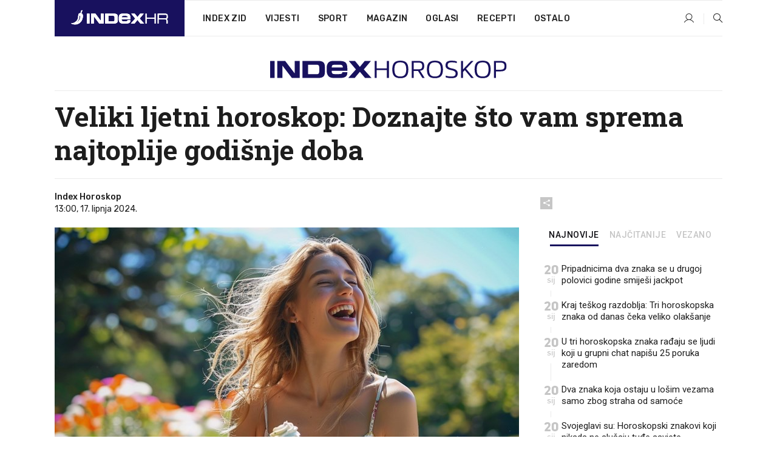

--- FILE ---
content_type: text/html; charset=utf-8
request_url: https://www.index.hr/horoskop/clanak/veliki-ljetni-horoskop-doznajte-sto-vam-sprema-najtoplije-godisnje-doba/2574436.aspx?index_ref=clanak_horoskop_najcitanije_d
body_size: 26497
content:


<!DOCTYPE html>
<html lang="hr">
<head>
    <!--detect slow internet connection-->
<script type="text/javascript">
    var IS_SLOW_INTERNET = false;
    var SLOW_INTERNET_THRESHOLD = 5000;//ms
    var slowLoadTimeout = window.setTimeout(function () {
        IS_SLOW_INTERNET = true;
    }, SLOW_INTERNET_THRESHOLD);

    window.addEventListener('load', function () {
        window.clearTimeout(slowLoadTimeout);
    }, false);
</script>

    <meta charset="utf-8" />
    <meta name="viewport" content="width=device-width,height=device-height, initial-scale=1.0">
    <title>Veliki ljetni horoskop: Doznajte što vam sprema najtoplije godišnje doba - Index.hr</title>
    <!--todo: remove on production-->
    <meta name="description" content="LJETO je pred vratima, a sa sunčevim zrakama dolaze nove prilike, izazovi i uzbuđenja za sve horoskopske znakove.">
    <meta property="fb:app_id" content="216060115209819">
    <meta name="robots" content="max-image-preview:large">
    <meta name="referrer" content="no-referrer-when-downgrade">

    <link rel="preload" href="//micro.rubiconproject.com/prebid/dynamic/26072.js" as="script" />
    <link rel="preload" href="https://pagead2.googlesyndication.com/tag/js/gpt.js" as="script" />

     <!--adblock detection-->
<script src="/Scripts/adblockDetect/ads.js"></script>
    

<script>
    window.constants = window.constants || {};
    window.constants.statsServiceHost = 'https://stats.index.hr';
    window.constants.socketsHost = 'https://sockets.index.hr';
    window.constants.chatHost = 'https://chat.index.hr';
    window.constants.interactiveHost = 'https://interactive.index.hr';
    window.constants.ssoAuthority = 'https://sso.index.hr/';
</script>

    <link rel='preconnect' href='https://fonts.googleapis.com' crossorigin>
    <link href="https://fonts.googleapis.com/css2?family=Roboto+Slab:wght@400;500;700;800&family=Roboto:wght@300;400;500;700;900&family=Rubik:wght@300;400;500;600;700&family=EB+Garamond:wght@600;700;800" rel="preload" as="style">
    <link href="https://fonts.googleapis.com/css2?family=Roboto+Slab:wght@400;500;700;800&family=Roboto:wght@300;400;500;700;900&family=Rubik:wght@300;400;500;600;700&family=EB+Garamond:wght@600;700;800" rel="stylesheet">

    

        <link href="/Content/desktop-bundle.min.css?v=e8769910-408e-4910-9fb8-b6a6fa6e3e65" rel="preload" as="style" />
        <link href="/Content/desktop-bundle.min.css?v=e8769910-408e-4910-9fb8-b6a6fa6e3e65" rel="stylesheet" />

    <link href="/Scripts/desktop-bundle.min.js?v=e8769910-408e-4910-9fb8-b6a6fa6e3e65" rel="preload" as="script" />
    <script src="/Scripts/desktop-bundle.min.js?v=e8769910-408e-4910-9fb8-b6a6fa6e3e65"></script>

        <!--recover ads, if adblock detected-->
<!--adpushup recovery-->
<script data-cfasync="false" type="text/javascript">
    if (!accountService.UserHasPremium()) {
        (function (w, d) { var s = d.createElement('script'); s.src = '//delivery.adrecover.com/41144/adRecover.js'; s.type = 'text/javascript'; s.async = true; (d.getElementsByTagName('head')[0] || d.getElementsByTagName('body')[0]).appendChild(s); })(window, document);
    }
</script>


    <script>
        if (accountService.UserHasPremium()) {
            const style = document.createElement('style');
            style.textContent = `
                .js-slot-container,
                .js-slot-loader,
                .reserve-height {
                    display: none !important;
                }
            `;
            document.head.appendChild(style);
        }
    </script>

    
<script>
    !function (e, o, n, i) { if (!e) { e = e || {}, window.permutive = e, e.q = []; var t = function () { return ([1e7] + -1e3 + -4e3 + -8e3 + -1e11).replace(/[018]/g, function (e) { return (e ^ (window.crypto || window.msCrypto).getRandomValues(new Uint8Array(1))[0] & 15 >> e / 4).toString(16) }) }; e.config = i || {}, e.config.apiKey = o, e.config.workspaceId = n, e.config.environment = e.config.environment || "production", (window.crypto || window.msCrypto) && (e.config.viewId = t()); for (var g = ["addon", "identify", "track", "trigger", "query", "segment", "segments", "ready", "on", "once", "user", "consent"], r = 0; r < g.length; r++) { var w = g[r]; e[w] = function (o) { return function () { var n = Array.prototype.slice.call(arguments, 0); e.q.push({ functionName: o, arguments: n }) } }(w) } } }(window.permutive, "cd150efe-ff8f-4596-bfca-1c8765fae796", "b4d7f9ad-9746-4daa-b552-8205ef41f49d", { "consentRequired": true });
    window.googletag = window.googletag || {}, window.googletag.cmd = window.googletag.cmd || [], window.googletag.cmd.push(function () { if (0 === window.googletag.pubads().getTargeting("permutive").length) { var e = window.localStorage.getItem("_pdfps"); window.googletag.pubads().setTargeting("permutive", e ? JSON.parse(e) : []); var o = window.localStorage.getItem("permutive-id"); o && (window.googletag.pubads().setTargeting("puid", o), window.googletag.pubads().setTargeting("ptime", Date.now().toString())), window.permutive.config.viewId && window.googletag.pubads().setTargeting("prmtvvid", window.permutive.config.viewId), window.permutive.config.workspaceId && window.googletag.pubads().setTargeting("prmtvwid", window.permutive.config.workspaceId) } });
    
</script>
<script async src="https://b4d7f9ad-9746-4daa-b552-8205ef41f49d.edge.permutive.app/b4d7f9ad-9746-4daa-b552-8205ef41f49d-web.js"></script>


    

<script type="text/javascript" src="https://interactive.index.hr/js/embed/interactive.min.js"></script>
<script>
    var $inin = $inin || {};

    $inin.config = {
        log: false,
        enabled: false
    }

    var $ininque = $ininque || [];

    var userPPID = accountService.GetUserPPID();

    if (userPPID){
        $inin.setClientUserId(userPPID);
    }

    $inin.enable();
</script>

    <!-- Global site tag (gtag.js) - Google Analytics -->
<script type="didomi/javascript" async src="https://www.googletagmanager.com/gtag/js?id=G-5ZTNWH8GVX"></script>
<script>
    window.dataLayer = window.dataLayer || [];
    function gtag() { dataLayer.push(arguments); }
    gtag('js', new Date());

    gtag('config', 'G-5ZTNWH8GVX');
</script>

        <script src="https://freshatl.azurewebsites.net/js/fresh-atl.js" async></script>

    <script>
        var googletag = googletag || {};
        googletag.cmd = googletag.cmd || [];
    </script>

    
        


<!-- Make sure this is inserted before your GPT tag -->
<script>
    var amazonAdSlots = [];

    amazonAdSlots.push({
        slotID: 'DA_L',
        slotName: '/21703950087/DA_horoskop_L',
        sizes: [[300, 250]]
    });

    amazonAdSlots.push({
        slotID: 'DA_R',
        slotName: '/21703950087/DA_horoskop_R',
        sizes: [[300, 250]]
    });

    amazonAdSlots.push({
        slotID: 'DA3',
        slotName: '/21703950087/DA3_horoskop',
        sizes: [[300, 250], [300, 600]]
    });

    amazonAdSlots.push({
        slotID: 'DA4',
        slotName: '/21703950087/DA4_horoskop',
        sizes: [[970, 90], [728, 90], [970, 250]]
    });


            amazonAdSlots.push({
                slotID: 'dfp-DIA',
                slotName: '/21703950087/DIA_horoskop',
                sizes: [[761, 152], [760, 200], [300, 250], [620, 350], [760, 150]]
            });

            amazonAdSlots.push({
                slotID: 'DA4',
                slotName: '/21703950087/DA_long',
                sizes: [[300, 250]]
            });
        </script>



    

<script type="text/javascript">
    window.gdprAppliesGlobally = true; (function () {
        function a(e) {
            if (!window.frames[e]) {
                if (document.body && document.body.firstChild) { var t = document.body; var n = document.createElement("iframe"); n.style.display = "none"; n.name = e; n.title = e; t.insertBefore(n, t.firstChild) }
                else { setTimeout(function () { a(e) }, 5) }
            }
        } function e(n, r, o, c, s) {
            function e(e, t, n, a) { if (typeof n !== "function") { return } if (!window[r]) { window[r] = [] } var i = false; if (s) { i = s(e, t, n) } if (!i) { window[r].push({ command: e, parameter: t, callback: n, version: a }) } } e.stub = true; function t(a) {
                if (!window[n] || window[n].stub !== true) { return } if (!a.data) { return }
                var i = typeof a.data === "string"; var e; try { e = i ? JSON.parse(a.data) : a.data } catch (t) { return } if (e[o]) { var r = e[o]; window[n](r.command, r.parameter, function (e, t) { var n = {}; n[c] = { returnValue: e, success: t, callId: r.callId }; a.source.postMessage(i ? JSON.stringify(n) : n, "*") }, r.version) }
            }
            if (typeof window[n] !== "function") { window[n] = e; if (window.addEventListener) { window.addEventListener("message", t, false) } else { window.attachEvent("onmessage", t) } }
        } e("__tcfapi", "__tcfapiBuffer", "__tcfapiCall", "__tcfapiReturn"); a("__tcfapiLocator"); (function (e) {
            var t = document.createElement("script"); t.id = "spcloader"; t.type = "text/javascript"; t.async = true; t.src = "https://sdk.privacy-center.org/" + e + "/loader.js?target=" + document.location.hostname; t.charset = "utf-8"; var n = document.getElementsByTagName("script")[0]; n.parentNode.insertBefore(t, n)
        })("02757520-ed8b-4c54-8bfd-4a5f5548de98")
    })();</script>


<!--didomi-->
<!--end-->


    <script>
        googletag.cmd.push(function() {
                
    googletag.pubads().setTargeting('rubrika', 'horoskop');
    googletag.pubads().setTargeting('articleId', '2574436');
    googletag.pubads().setTargeting('Rijeci_iz_naslova', ["veliki","ljetni","horoskop","doznajte","sprema","najtoplije","godišnje","doba"]);
    googletag.pubads().setTargeting('chat', 'no');
    googletag.pubads().setTargeting('paragrafX', '15');

    ;



            googletag.pubads().setTargeting('authorId', ["2279"]);
        

            googletag.pubads().setTargeting('tagId', ["419796","1129740"]);
        ;
        });
    </script>

    
<script>
    var mainIndexDomainPath = "https://www.index.hr" + window.location.pathname;

    googletag.cmd.push(function () {
        googletag.pubads().disableInitialLoad();
        googletag.pubads().enableSingleRequest();
        googletag.pubads().collapseEmptyDivs(true);
        googletag.pubads().setTargeting('projekt', 'index');
        googletag.pubads().setTargeting('referer', '');
        googletag.pubads().setTargeting('hostname', 'www.index.hr');
        googletag.pubads().setTargeting('ar_1', 'false');
        googletag.pubads().setTargeting('ab_test', '');
        googletag.pubads().setTargeting('prebid', 'demand manager');

        if ('cookieDeprecationLabel' in navigator) {
            navigator.cookieDeprecationLabel.getValue().then((label) => {
                googletag.pubads().setTargeting('TPC', label);
            });
        }
        else {
            googletag.pubads().setTargeting('TPC', 'none');
        }

    });

    googleTagService.AddSlotRenderEndedListener();
</script>
    <script type='text/javascript' src='//static.criteo.net/js/ld/publishertag.js'></script>

    <meta property="og:title" content="Veliki ljetni horoskop: Doznajte &#x161;to vam sprema najtoplije godi&#x161;nje doba" />
    <meta property="og:description" content="LJETO je pred vratima, a sa sun&#x10D;evim zrakama dolaze nove prilike, izazovi i uzbu&#x111;enja za sve horoskopske znakove." />
    <meta property="og:image" content="https://ip.index.hr/remote/bucket.index.hr/b/index/349c666c-47f6-452a-b3fc-9a114ee6a4ec.jpg?fb_wtrmrk=horoskop.jpg&amp;width=1200&amp;height=630&amp;mode=crop&amp;format=png" />
    <meta property="og:image:width" content="1200" />
    <meta property="og:image:height" content="630" />

    <meta name="twitter:card" content="summary_large_image">
    <meta name="twitter:site" content="@indexhr">
    <meta name="twitter:title" content="Veliki ljetni horoskop: Doznajte &#x161;to vam sprema najtoplije godi&#x161;nje doba">
    <meta name="twitter:description" content="LJETO je pred vratima, a sa sun&#x10D;evim zrakama dolaze nove prilike, izazovi i uzbu&#x111;enja za sve horoskopske znakove.">
    <meta name="twitter:image" content="https://ip.index.hr/remote/bucket.index.hr/b/index/349c666c-47f6-452a-b3fc-9a114ee6a4ec.jpg?fb_wtrmrk=horoskop.jpg&amp;width=1200&amp;height=630&amp;mode=crop&amp;format=png">

    <script type="application/ld&#x2B;json">
        {"@context":"https://schema.org","@type":"WebSite","name":"Index.hr","potentialAction":{"@type":"SearchAction","target":"https://www.index.hr/trazi.aspx?upit={search_term_string}","query-input":"required name=search_term_string"},"url":"https://www.index.hr/"}
    </script>
    <script type="application/ld&#x2B;json">
        {"@context":"https://schema.org","@type":"Organization","name":"Index.hr","sameAs":["https://www.facebook.com/index.hr/","https://twitter.com/indexhr","https://www.youtube.com/channel/UCUp6H4ko32XqnV_6MOPunBA"],"url":"https://www.index.hr/","logo":{"@type":"ImageObject","url":"https://www.index.hr/Content/img/logo/index_logo_112x112.png"}}
    </script>

    <!-- Meta Pixel Code -->
<script>
    !function (f, b, e, v, n, t, s) {
        if (f.fbq) return; n = f.fbq = function () {
            n.callMethod ?
                n.callMethod.apply(n, arguments) : n.queue.push(arguments)
        };
        if (!f._fbq) f._fbq = n; n.push = n; n.loaded = !0; n.version = '2.0';
        n.queue = []; t = b.createElement(e); t.async = !0;
        t.src = v; s = b.getElementsByTagName(e)[0];
        s.parentNode.insertBefore(t, s)
    }(window, document, 'script',
        'https://connect.facebook.net/en_US/fbevents.js');
    fbq('init', '1418122964915670');
    fbq('track', 'PageView');
</script>
<noscript>
    <img height="1" width="1" style="display:none"
         src="https://www.facebook.com/tr?id=1418122964915670&ev=PageView&noscript=1" />
</noscript>
<!-- End Meta Pixel Code -->


    <script src="https://apetite.index.hr/bundles/apetite.js"></script>
    <script>
        var apetite = new AnalyticsPetite({ host: 'https://apetite.index.hr' });
        
                        apetite.setCategory('horoskop');
                        apetite.setArticleId('a-2574436');

        apetite.collect();
    </script>

    
    <link href="/Content/bootstrap-rating.css" rel="stylesheet" />
    <script async src='https://www.google.com/recaptcha/api.js'></script>

        <link rel="canonical" href="https://www.index.hr/horoskop/clanak/veliki-ljetni-horoskop-doznajte-sto-vam-sprema-najtoplije-godisnje-doba/2574436.aspx">
        <link rel="alternate" href="https://www.index.hr/mobile/horoskop/clanak/veliki-ljetni-horoskop-doznajte-sto-vam-sprema-najtoplije-godisnje-doba/2574436.aspx">

    <link rel="og:url" href="https://www.index.hr/clanak.aspx?id=2574436">


        <link rel="amphtml" href="https://www.index.hr/amp/horoskop/clanak/veliki-ljetni-horoskop-doznajte-sto-vam-sprema-najtoplije-godisnje-doba/2574436.aspx">

    <meta property="og:type" content="article" />
    <meta property="og:url" content="https://www.index.hr/clanak.aspx?id=2574436">

    <script type="application/ld&#x2B;json">
        {"@context":"https://schema.org","@type":"WebPage","name":"Veliki ljetni horoskop: Doznajte što vam sprema najtoplije godišnje doba","description":"LJETO je pred vratima, a sa sunčevim zrakama dolaze nove prilike, izazovi i uzbuđenja za sve horoskopske znakove.","url":"https://www.index.hr/","publisher":{"@type":"Organization","name":"Index.hr","sameAs":["https://www.facebook.com/index.hr/","https://twitter.com/indexhr","https://www.youtube.com/channel/UCUp6H4ko32XqnV_6MOPunBA"],"url":"https://www.index.hr/","logo":{"@type":"ImageObject","url":"https://www.index.hr/Content/img/logo/index_logo_112x112.png"}}}
    </script>
    <script type="application/ld&#x2B;json">
        {"@context":"https://schema.org","@type":"BreadcrumbList","itemListElement":[{"@type":"ListItem","name":"Index.hr","item":{"@type":"Thing","@id":"https://www.index.hr"},"position":1},{"@type":"ListItem","name":"Horoskop","item":{"@type":"Thing","@id":"https://www.index.hr/horoskop"},"position":2},{"@type":"ListItem","name":"Osobni automobili","item":{"@type":"Thing","@id":"https://www.index.hr/horoskop/rubrika/osobni-automobili/0.aspx"},"position":3},{"@type":"ListItem","name":"Veliki ljetni horoskop: Doznajte što vam sprema najtoplije godišnje doba","item":{"@type":"Thing","@id":"https://www.index.hr/horoskop/clanak/veliki-ljetni-horoskop-doznajte-sto-vam-sprema-najtoplije-godisnje-doba/2574436.aspx"},"position":4}]}
    </script>
    <script type="application/ld&#x2B;json">
        {"@context":"https://schema.org","@type":"NewsArticle","name":"Veliki ljetni horoskop: Doznajte što vam sprema najtoplije godišnje doba","description":"LJETO je pred vratima, a sa sunčevim zrakama dolaze nove prilike, izazovi i uzbuđenja za sve horoskopske znakove.","image":{"@type":"ImageObject","url":"https://ip.index.hr/remote/bucket.index.hr/b/index/349c666c-47f6-452a-b3fc-9a114ee6a4ec.jpg","height":630,"width":1200},"mainEntityOfPage":{"@type":"WebPage","name":"Veliki ljetni horoskop: Doznajte što vam sprema najtoplije godišnje doba","description":"LJETO je pred vratima, a sa sunčevim zrakama dolaze nove prilike, izazovi i uzbuđenja za sve horoskopske znakove.","url":"https://www.index.hr/horoskop/clanak/veliki-ljetni-horoskop-doznajte-sto-vam-sprema-najtoplije-godisnje-doba/2574436.aspx","publisher":{"@type":"Organization","name":"Index.hr","sameAs":["https://www.facebook.com/index.hr/","https://twitter.com/indexhr","https://www.youtube.com/channel/UCUp6H4ko32XqnV_6MOPunBA"],"url":"https://www.index.hr/","logo":{"@type":"ImageObject","url":"https://www.index.hr/Content/img/logo/index_logo_112x112.png"}}},"url":"https://www.index.hr/horoskop/clanak/veliki-ljetni-horoskop-doznajte-sto-vam-sprema-najtoplije-godisnje-doba/2574436.aspx","author":{"@type":"Organization","name":"Index.hr","sameAs":["https://www.facebook.com/index.hr/","https://twitter.com/indexhr","https://www.youtube.com/channel/UCUp6H4ko32XqnV_6MOPunBA"],"url":"https://www.index.hr/","logo":{"@type":"ImageObject","url":"https://www.index.hr/Content/img/logo/index_logo_112x112.png"}},"dateModified":"2024-06-17","datePublished":"2024-06-17","headline":"Veliki ljetni horoskop: Doznajte što vam sprema najtoplije godišnje doba","isAccessibleForFree":true,"keywords":"astro,ljetni horoskop","publisher":{"@type":"Organization","name":"Index.hr","sameAs":["https://www.facebook.com/index.hr/","https://twitter.com/indexhr","https://www.youtube.com/channel/UCUp6H4ko32XqnV_6MOPunBA"],"url":"https://www.index.hr/","logo":{"@type":"ImageObject","url":"https://www.index.hr/Content/img/logo/index_logo_112x112.png"}},"isPartOf":{"@type":["NewsArticle"],"name":"Index.hr","productID":"CAoiEN-u-SQZulOA8lpEXJtZjRU:index_premium"}}
    </script>

    <script src="https://cdnjs.cloudflare.com/ajax/libs/fingerprintjs2/1.6.1/fingerprint2.min.js"></script>

        <link rel="preload" as="image" imagesrcset="https://ip.index.hr/remote/bucket.index.hr/b/index/349c666c-47f6-452a-b3fc-9a114ee6a4ec.jpg?width=765&amp;height=402">

        <script type="text/javascript">
            window._taboola = window._taboola || [];
            _taboola.push({ article: 'auto' });
            !function (e, f, u, i) {
                if (!document.getElementById(i)) {
                    e.async = 1;
                    e.src = u;
                    e.id = i;
                    f.parentNode.insertBefore(e, f);
                }
            }(document.createElement('script'),
                document.getElementsByTagName('script')[0],
                '//cdn.taboola.com/libtrc/indexhr-en/loader.js',
                'tb_loader_script');
            if (window.performance && typeof window.performance.mark == 'function') { window.performance.mark('tbl_ic'); }
        </script>

    <script>
        bridPlayerService.AddKeyValueIntoMacros('rubrika', 'horoskop');
        bridPlayerService.AddKeyValueIntoMacros('projekt', 'index');
    </script>

</head>
<body>
    <script>
    window.fbAsyncInit = function () {
        FB.init({
            appId: '216060115209819',
            xfbml: true,
            version: 'v19.0'
        });
    };
</script>
<script async defer crossorigin="anonymous" src="https://connect.facebook.net/hr_HR/sdk.js"></script>
    <!--OpenX-->
<iframe src="//u.openx.net/w/1.0/pd?ph=&cb=61afe844-1dab-40b9-b9b6-af7849d3e0ef&gdpr=1&gdpr_consent=2" style="display:none;width:0;height:0;border:0; border:none;"></iframe>

        




    <div class="main-container no-padding main-content-bg">
                

<div class="google-billboard-top">
    <!-- /21703950087/DB1 -->
    <div id='DB1' class="js-slot-container" data-css-class="google-box bottom-margin-60">
        <script>
            googletag.cmd.push(function () {
                googletag.defineSlot('/21703950087/DB1', [[970, 250], [970, 500], [970, 90], [728, 90], [800, 250], [1, 1]], 'DB1').addService(googletag.pubads());

                googletag.display('DB1');
            });
        </script>
    </div>
</div>

    </div>

    


<header class="main-menu-container">
    <div class="float-menu no-height" style="" menu-fix-top>
        <div class="main-container no-height clearfix">
            <div class="main-menu no-height">
                    <h1 class="js-logo logo horoskop-gradient-bg">
                        <img class="main" src="/Content/img/logo/index_main.svg" alt="index.hr" />
                        <img class="small" src="/Content/img/logo/paprika_logo.svg" alt="index.hr" />
                        <a class="homepage-link" href="/" title="index.hr"> </a>
                    </h1>
                <nav class="menu-holder clearfix" aria-label="Glavna navigacija">
                    <ul>
                        <li>
                            <a class="main-text-hover no-drop" href="/zid"> Index Zid</a>
                        </li>

                        <li>
                            <a class="vijesti-text-hover" href="/vijesti">
                                Vijesti
                            </a>
                        </li>
                        <li>
                            <a class="sport-text-hover" href="/sport">
                                Sport
                            </a>
                        </li>
                        <li class="menu-drop">
                            <span class="expandable magazin-text-hover">Magazin</span>
                            <ul class="dropdown-content display-none">
                                <li class="magazin-bg-hover">
                                    <a href="/magazin">
                                        Magazin
                                    </a>
                                </li>
                                <li class="shopping-bg-gradient-hover">
                                    <a href="/shopping">
                                        Shopping
                                    </a>
                                </li>
                                <li class="ljubimci-bg-hover">
                                    <a href="/ljubimci">
                                        Ljubimci
                                    </a>
                                </li>
                                <li class="food-bg-hover">
                                    <a href="/food">
                                        Food
                                    </a>
                                </li>
                                <li class="mame-bg-hover">
                                    <a href="/mame">
                                        Mame
                                    </a>
                                </li>
                                <li class="auto-bg-gradient-hover">
                                    <a href="/auto">
                                        Auto
                                    </a>
                                </li>
                                <li class="fit-bg-hover">
                                    <a href="/fit">
                                        Fit
                                    </a>
                                </li>
                                <li class="chill-bg-hover">
                                    <a href="/chill">
                                        Chill
                                    </a>
                                </li>
                                <li class="horoskop-bg-hover">
                                    <a href="/horoskop">
                                        Horoskop
                                    </a>
                                </li>
                            </ul>
                        </li>
                        <li>
                            <a class="oglasi-text-hover" href="https://www.index.hr/oglasi">
                                Oglasi
                            </a>
                        </li>
                        <li>
                            <a class="recepti-text-hover" href="https://recepti.index.hr">
                                Recepti
                            </a>
                        </li>
                        <li class="menu-drop">
                            <span class="expandable">Ostalo</span>
                            <ul class="dropdown-content ostalo display-none">
                                <li class="main-bg-hover">
                                    <a href="https://jobs.index.hr/">
                                        Zaposli se na Indexu
                                    </a>
                                </li>
                                <li class="lajkhr-bg-hover">
                                    <a href="https://www.index.hr/lajk/">
                                        Lajk.hr
                                    </a>
                                </li>
                                <li class="vjezbe-bg-hover">
                                    <a href="https://vjezbe.index.hr">
                                        Vježbe
                                    </a>
                                </li>
                                <li class="main-bg-hover">
                                    <a href="/info/tecaj">
                                        Tečaj
                                    </a>
                                </li>
                                <li class="main-bg-hover">
                                    <a href="/info/tv">
                                        TV program
                                    </a>
                                </li>
                                <li class="main-bg-hover">
                                    <a href="/info/kino">
                                        Kino
                                    </a>
                                </li>
                                <li class="main-bg-hover">
                                    <a href="/info/vrijeme">
                                        Vrijeme
                                    </a>
                                </li>
                                <li class="kalendar-bg-hover">
                                    <a href="/kalendar">
                                        Kalendar
                                    </a>
                                </li>
                            </ul>
                        </li>
                    </ul>
                    <ul class="right-part">
                        <li id="login-menu" class="menu-drop">
                            


<div id="menu-login"
     v-scope
     v-cloak
     @mounted="onLoad">
    <div v-if="userInfo !== null && userInfo.IsLoggedIn === true">
        <div class="user-menu expandable no-padding">
            <div v-if="userInfo.ProfileImage === null" class="initials-holder separator center-aligner">
                <div class="initials center-aligner">
                    {{userInfo.Initials}}
                </div>
                <div class="user-firstname">
                    {{userInfo.FirstName}}
                </div>
            </div>

            <div v-if="userInfo.ProfileImage !== null" class="avatar separator center-aligner">
                <img :src="'https://ip.index.hr/remote/bucket.index.hr/b/index/' + userInfo.ProfileImage + '?width=20&height=20&mode=crop'" />
                <div class="user-firstname">
                    {{userInfo.FirstName}}
                </div>
            </div>
        </div>
        <ul class="dropdown-content display-none">
            <li class="main-bg-hover">
                <a href="/profil">Moj profil</a>
            </li>
            <li class="main-bg-hover">
                <a :href="'https://sso.index.hr/' + 'account/dashboard?redirect_hint=' + 'https%3A%2F%2Fwww.index.hr%2Fhoroskop%2Fclanak%2Fveliki-ljetni-horoskop-doznajte-sto-vam-sprema-najtoplije-godisnje-doba%2F2574436.aspx%3Findex_ref%3Dclanak_horoskop_najcitanije_d'">Upravljanje računom</a>
            </li>
            <li class="main-bg-hover">
                <a @click="logout">Odjavite se</a>
            </li>
        </ul>
    </div>

    <div v-if="userInfo === null || userInfo.IsLoggedIn === false" @click="login" class="user-menu no-padding">
        <div class="login-btn separator">
            <i class="index-user-alt"></i>
        </div>
    </div>
</div>

<script>
    PetiteVue.createApp({
        userInfo: {},
        onLoad() {
            var self = this;

            var userInfoCookie = accountService.GetUserInfo();

            var userHasPremium = accountService.UserHasPremium();
            googleEventService.CreateCustomEventGA4("user_data", "has_premium", userHasPremium);

            if (userInfoCookie != null) {
                if (userInfoCookie.HasPremium === undefined) {
                    accountService.DeleteMetaCookie();

                    accountService.CreateMetaCookie()
                    .then(function (response) {
                        self.userInfo = accountService.GetUserInfo();
                    });
                }
                else if (userInfoCookie.IsLoggedIn === true) {
                    userApiService.getPremiumStatus()
                    .then(function (response) {
                        if (response.data.HasPremium != userInfoCookie.HasPremium) {
                            accountService.DeleteMetaCookie();

                            accountService.CreateMetaCookie()
                            .then(function (response) {
                                self.userInfo = accountService.GetUserInfo();
                            });
                        }
                    });
                }
                else {
                    self.userInfo = accountService.GetUserInfo();
                }
            }
            else {
                accountService.CreateMetaCookie()
                .then(function (response) {
                    self.userInfo = accountService.GetUserInfo();
                });
            }
        },
        login() {
            globalDirectives.ShowLoginPopup()
        },
        logout() {
            accountService.Logout('/profil/odjava')
        }
    }).mount("#menu-login");
</script>

                        </li>
                        <li>
                            <a href="/trazi.aspx" class="menu-icon btn-open-search"><i class="index-magnifier"></i></a>
                        </li>
                    </ul>
                </nav>
            </div>
        </div>
    </div>

        



</header>


        <div class="dfp-left-column">
            

<!-- /21703950087/D_sky_L -->
<div id='D_sky_L' class="js-slot-container" data-css-class="google-box">
    <script>
        googletag.cmd.push(function () {
            googletag.defineSlot('/21703950087/D_sky_L', [[300, 600], [160, 600]], 'D_sky_L').addService(googletag.pubads());
            googletag.display('D_sky_L');
        });
    </script>
</div>
        </div>

    <main>
        







    


<div class="js-slot-container" data-has-close-btn="true">
    <div class="js-slot-close-btn dfp-close-btn dfp-close-btn-fixed display-none">
        <div class="close-btn-creative">
            <i class="index-close"></i>
        </div>
    </div>

    <!-- /21703950087/D_sticky -->
    <div id='D_sticky' class="js-slot-holder" data-css-class="google-box bottom-sticky">
        <script>
            googletag.cmd.push(function () {
                googletag.defineSlot('/21703950087/D_sticky_all', [[1200, 150], [728, 90], [970, 250], [970, 90], [1, 1]], 'D_sticky').addService(googletag.pubads());

                googletag.display('D_sticky');
            });
        </script>
    </div>
</div>



<style>
    .main-container {
        max-width: 1140px;
    }

    .dfp-left-column {
        margin-right: 570px;
    }

    .dfp-right-column {
        margin-left: 570px;
    }
</style>

<article class="article-container"  data-breakrows="15" data-author="[2279]">
    <div class="article-header-code">
        
    </div>

    <div class="article-holder main-container main-content-bg higher-content-s">




            

<a href="/horoskop" class="header-banner-container">
    <img src="/Content/img/logo/index_color_horoskop.svg" />
</a>


        <header class="article-title-holder">
            


<h1 class="horoskop-text-parsed title js-main-title">
    Veliki ljetni horoskop: Doznajte što vam sprema najtoplije godišnje doba
</h1>

<div class="article-info flex">
    <div class="author-holder flex">

        <div class="flex-1">
                <div class="author-name flex">
                    Index Horoskop

                </div>

            <div>
                13:00, 17. lipnja 2024.
            </div>
        </div>
    </div>
    <div class="social-holder flex">
        <div class="other"><i class="index-share"></i></div>
        


<div class="share-buttons-holder display-none clearfix">
    <div class="facebook-bg share-button" share-button data-share-action="facebook" data-article-id="2574436" data-facebook-url="https://www.index.hr/clanak.aspx?id=2574436">
        <i class="index-facebook"></i>
    </div>

    <script type="text/javascript" async src="https://platform.twitter.com/widgets.js"></script>
    <a class="share-button x-bg" share-button data-share-action="twitter" data-article-id="2574436" href="https://twitter.com/intent/tweet?url=https://www.index.hr/clanak.aspx?id=2574436&via=indexhr&text=Veliki ljetni horoskop: Doznajte &#x161;to vam sprema najtoplije godi&#x161;nje doba&size=large">
        <i class="index-x"></i>
    </a>

    <script type="text/javascript" async defer src="//assets.pinterest.com/js/pinit.js"></script>

    <a class="share-button pinterest-bg pin-it-button" share-button data-share-action="pinterest" data-article-id="2574436" href="http://pinterest.com/pin/create/button/?url=https://www.index.hr/clanak.aspx?id=2574436&media=https://ip.index.hr/remote/bucket.index.hr/b/index/349c666c-47f6-452a-b3fc-9a114ee6a4ec.jpg&description=Veliki ljetni horoskop: Doznajte &#x161;to vam sprema najtoplije godi&#x161;nje doba" data-pin-custom="true">
        <i class="index-pinterest"></i>
    </a>

    <a class="share-button gplus-bg" share-button data-share-action="gplus" data-article-id="2574436" href="https://plus.google.com/share?url=https://www.index.hr/clanak.aspx?id=2574436" onclick="javascript:window.open(this.href,'', 'menubar=no,toolbar=no,resizable=yes,scrollbars=yes,height=600,width=400');return false;">
        <i class="index-gplus"></i>
    </a>

    <a class="share-button linkedin-bg" share-button data-share-action="linkedin" data-article-id="2574436" href="https://www.linkedin.com/shareArticle?mini=true&url=https://www.index.hr/clanak.aspx?id=2574436&title=Veliki ljetni horoskop: Doznajte &#x161;to vam sprema najtoplije godi&#x161;nje doba&summary=LJETO je pred vratima, a sa sun&#x10D;evim zrakama dolaze nove prilike, izazovi i uzbu&#x111;enja za sve horoskopske znakove.&source=Index.hr" onclick="javascript:window.open(this.href,'', 'menubar=no,toolbar=no,resizable=yes,scrollbars=yes,height=400,width=600');return false;">
        <i class="index-linkedIn"></i>
    </a>

    <a class="share-button mail-bg" share-button data-share-action="mail" data-article-id="2574436" href="mailto:?subject=Veliki ljetni horoskop: Doznajte &#x161;to vam sprema najtoplije godi&#x161;nje doba&body=https%3A%2F%2Fwww.index.hr%2Fclanak.aspx%3Fid%3D2574436" target="_blank">
        <i class="index-mail"></i>
    </a>

    <div class="share-button btn-close">
        <i class="index-close"></i>
    </div>
</div>
    </div>
</div>


        </header>

        <div class="top-part flex">
            <div class="left-part">
                        

<figure class="img-container">
        <div class="img-holder" style="padding-bottom: 52.55%;">
            <img class="img-responsive" src="https://ip.index.hr/remote/bucket.index.hr/b/index/349c666c-47f6-452a-b3fc-9a114ee6a4ec.jpg?width=765&amp;height=402" alt="Veliki ljetni horoskop: Doznajte &#x161;to vam sprema najtoplije godi&#x161;nje doba" />
        </div>

</figure>

                <div class="content-holder">
                            

<div class="js-slot-container" data-css-class="dfp-inarticle" data-disclaimer="true">
    <span class="js-slot-disclaimer ad-unit-text display-none">
        Tekst se nastavlja ispod oglasa
    </span>

    <div class="flex no-margin double">
        <!-- /21703950087/DA_top_L -->
        <div id="DA_top_L" class="no-margin">
            <script>
                googletag.cmd.push(function () {
                    googletag.defineSlot('/21703950087/DA_top_L', [[300, 250], [1, 1]], 'DA_top_L').addService(googletag.pubads());

                    googletag.display('DA_top_L');
                });
            </script>
        </div>

        <!-- /21703950087/DA_top_R -->
        <div id="DA_top_R" class="no-margin">
            <script>
                googletag.cmd.push(function () {
                    googletag.defineSlot('/21703950087/DA_top_R', [[300, 250], [1, 1]], 'DA_top_R').addService(googletag.pubads());

                    googletag.display('DA_top_R');
                });
            </script>
        </div>
    </div>
</div>


                    <div class="text-holder">
                            

<section class="text horoskop-link-underline js-smartocto" aria-label="Tekst članka">
    <p><em><span style="color:#999999;">*Horoskopske preporuke i savjete ne treba shvaćati naročito ozbiljno, a za sve indikacije i nuspojave obratite se obližnjem znanstveniku.</span></em></p>

<p>LJETO je pred vratima, a sa sunčevim zrakama dolaze nove prilike, izazovi i uzbuđenja za sve horoskopske znakove. Dok uživamo u toplim danima i dugim noćima, zvijezde imaju svoje planove za naše živote. Bilo da vas zanima što vam donosi poslovni svijet, kako će se odvijati vaša financijska situacija, hoće li se ljubav rasplamsati ili što možete očekivati po pitanju zdravlja, naš veliki ljetni horoskop pružit će vam sve odgovore.</p>

<p>Pripremite se za razotkrivanje kozmičkih tajni koje će vam pomoći da iskoristite ovo ljeto na najbolji mogući način. Otvorite oči, pripremite srce i dopustite zvijezdama da vas vode kroz ljetne avanture.</p>

<h3>Ovan</h3>

<p><strong>Posao: </strong>Ovoga ljeta, Ovnovi će se suočiti s velikim profesionalnim izazovima. Pojavit će se prilike za napredovanje, ali će zahtijevati puno truda i prilagodbe. Možda ćete se osjećati preopterećeni novim odgovornostima, ali vaša energija i odlučnost pomoći će vam da prebrodite sve prepreke.<br>
<strong>Financije: </strong>Financijska situacija bit će stabilna, ali budite oprezni s troškovima. Izbjegavajte impulzivnu potrošnju i usredotočite se na štednju. Mogli biste dobiti neočekivane prilike za dodatni prihod, stoga držite oči otvorene.<br>
<strong>Ljubav: </strong>U ljubavi vas očekuju uzbudljivi trenuci. Ako ste u vezi, vaš će odnos ojačati kroz zajedničke aktivnosti i avanture. Slobodni Ovnovi mogli bi upoznati nekoga posebnog na putovanju ili društvenom događaju.<br>
<strong>Zdravlje: </strong>Vaša energija će biti visoka, ali pazite na znakove preopterećenosti. Redovita fizička aktivnost i zdrava prehrana pomoći će vam da se osjećate snažno i vitalno. Pronađite vrijeme za opuštanje i meditaciju.</p>

<h3>Bik</h3>

<p><strong>Posao: </strong>Ovoga ljeta, Bikovi će se fokusirati na dugoročne ciljeve. Možda ćete se suočiti s izazovima u komunikaciji s kolegama, ali vaša strpljivost i praktičnost pomoći će vam da pronađete rješenja. Iskoristite svoju analitičnost za planiranje budućih projekata.<br>
<strong>Financije:</strong> Financijska situacija će biti stabilna, ali izbjegavajte velike troškove. Razmislite o ulaganjima koja mogu donijeti dugoročne koristi. Štednja i mudro ulaganje bit će ključne za vašu financijsku sigurnost.<br>
<strong>Ljubav: </strong>Harmonija u ljubavnom životu bit će naglašena. Ako ste u vezi, planirajte romantične izlete i zajedničke aktivnosti. Slobodni Bikovi mogli bi upoznati nekoga tko dijeli njihove interese i vrijednosti.<br>
<strong>Zdravlje: </strong>Obratite pažnju na prehranu i tjelesnu aktivnost. Redovite šetnje na svježem zraku i uravnotežena prehrana pomoći će vam da se osjećate bolje. Pronađite vrijeme za opuštanje i njegu tijela.</p>

<h3>Blizanci</h3>

<p><strong>Posao: </strong>Vaša kreativnost i komunikacijske vještine bit će na vrhuncu. Iskoristite ovo vrijeme za osmišljavanje novih projekata i povezivanje s kolegama. Mogući su nesporazumi, ali vaša sposobnost diplomacije pomoći će vam da smirite situaciju.<br>
<strong>Financije:</strong> Financijska situacija može biti promjenjiva. Pazite na impulzivnu potrošnju i pokušajte izbjegavati nepotrebne troškove. Razmislite o dodatnim izvorima prihoda kako biste poboljšali svoju financijsku stabilnost.<br>
<strong>Ljubav:</strong> U ljubavi očekujte uzbudljive trenutke. Ako ste u vezi, radite na komunikaciji i razumijevanju s partnerom. Slobodni Blizanci mogli bi doživjeti strastvene susrete i flertove koji će im podići raspoloženje.<br>
<strong>Zdravlje: </strong>Pazite na mentalno zdravlje. Pronađite vrijeme za opuštanje i aktivnosti koje vas smiruju, poput joge ili meditacije. Dovoljno sna bit će ključno za vašu dobrobit.</p>

<h3>Rak</h3>

<p><strong>Posao: </strong>Ovoga ljeta, Rakovi će se osjećati inspirirano i motivirano. Iskoristite ovu energiju za rješavanje važnih zadataka i planiranje budućih projekata. Budite oprezni u komunikaciji kako biste izbjegli nesporazume s kolegama.<br>
<strong>Financije:</strong> Financijska situacija bit će stabilna, ali pazite na nepotrebne troškove. Razmislite o štednji i ulaganjima koja mogu donijeti dugoročne koristi. Izbjegavajte rizične financijske poteze.<br>
<strong>Ljubav: </strong>Emocionalna povezanost s partnerom bit će snažna. Planirajte romantične trenutke i aktivnosti koje će produbiti vašu vezu. Slobodni Rakovi mogli bi upoznati nekoga tko će ih emotivno ispuniti.<br>
<strong>Zdravlje:</strong> Obratite pažnju na emocionalno zdravlje. Pronađite vrijeme za sebe i bavite se aktivnostima koje vas opuštaju, poput šetnje u prirodi ili meditacije. Redovita fizička aktivnost pomoći će vam da se osjećate bolje.</p>

<h3>Lav</h3>

<p><strong>Posao: </strong>Vaša karizma i samopouzdanje bit će u centru pažnje. Iskoristite ovo vrijeme za prezentacije i povezivanje s kolegama. Mogući su izazovi u komunikaciji, ali vaša sposobnost vođenja pomoći će vam da prebrodite sve prepreke.<br>
<strong>Financije: </strong>Financijska situacija bit će stabilna, ali budite oprezni s velikim troškovima. Razmislite o štednji i mudrim ulaganjima. Izbjegavajte nepotrebne financijske rizike.<br>
<strong>Ljubav: </strong>Romantika je u zraku. Ako ste u vezi, planirajte romantične izlete i zajedničke aktivnosti. Slobodni Lavovi mogli bi upoznati nekoga tko će ih impresionirati svojom osobnošću.<br>
<strong>Zdravlje: </strong>Energija vam je visoka, ali obratite pažnju na znakove stresa. Redovita fizička aktivnost i zdrava prehrana pomoći će vam da se osjećate snažno i vitalno.</p>

<div class="js-slot-container reserve-height-with-disclaimer" data-css-class="dfp-inarticle" data-disclaimer="true" data-css-remove-after-render="reserve-height-with-disclaimer">
        <div class="js-slot-loader main-loader center-aligner">
            <div class="loader-animation"><div></div><div></div><div></div><div></div></div>
        </div>

    <span class="js-slot-disclaimer ad-unit-text display-none">
        Tekst se nastavlja ispod oglasa
    </span>

    <div class="flex no-margin double">
        <!-- /21703950087/DA_L -->
        <div id="DA_L" class="no-margin">
            <script>
                googletag.cmd.push(function () {
                    var slot = googletag.defineSlot('/21703950087/DA_L', [[320, 180], [300, 170], [250, 250], [200, 200], [320, 100], [300, 250], [300, 100], [300, 50], [1, 1]], 'DA_L').addService(googletag.pubads());

                    if ('True' == 'True') {
                        slot.setCollapseEmptyDiv(true, false);
                    }

                    googletag.display('DA_L');
                });
            </script>
        </div>

        <!-- /21703950087/DA_R -->
        <div id="DA_R" class="no-margin">
            <script>
                googletag.cmd.push(function () {
                    var slot = googletag.defineSlot('/21703950087/DA_R', [[320, 180], [300, 170], [250, 250], [200, 200], [320, 100], [300, 250], [300, 100], [300, 50], [1, 1]], 'DA_R').addService(googletag.pubads());

                    if ('True' == 'True') {
                        slot.setCollapseEmptyDiv(true, false);
                    }

                    googletag.display('DA_R');
                });
            </script>
        </div>
    </div>
</div>


<h3>Djevica</h3>

<p><strong>Posao: </strong>Ovoga ljeta, vaša analitičnost i organizacijske vještine bit će na cijeni. Posvetite se rješavanju složenih zadataka i planiranju budućih projekata. Mogući su izazovi s rokovima, ali vaša sposobnost analize pomoći će vam da pronađete rješenja.<br>
<strong>Financije: </strong>Financijska situacija bit će stabilna, ali izbjegavajte velike troškove. Razmislite o ulaganjima koja mogu donijeti dugoročne koristi. Štednja i mudro upravljanje financijama bit će ključne za vašu sigurnost.<br>
<strong>Ljubav: </strong>Stabilnost i sigurnost obilježit će vaš ljubavni život. Provedite kvalitetno vrijeme s voljenima i planirajte zajedničke aktivnosti. Slobodne Djevice mogle bi privući nekoga tko cijeni njihovu praktičnost i inteligenciju.<br>
<strong>Zdravlje: </strong>Obratite pažnju na fizičko zdravlje. Lagane vježbe i uravnotežena prehrana pomoći će vam da se osjećate bolje i opuštenije.</p>

<h3>Vaga</h3>

<p><strong>Posao: </strong>Vaša sposobnost za suradnju i diplomacija bit će ključne ovog ljeta. Radite na jačanju timskih odnosa i izbjegavajte sukobe. Mogući su nesporazumi, ali vaša diplomacija pomoći će vam da smirite situaciju.<br>
<strong>Financije:</strong> Financijska situacija može biti promjenjiva. Pazite na impulzivnu potrošnju i pokušajte izbjegavati nepotrebne troškove. Razmislite o dodatnim izvorima prihoda kako biste poboljšali svoju financijsku stabilnost.<br>
<strong>Ljubav:</strong> Ljubavni život bit će ispunjen pozitivnim emocijama. Planirajte romantične trenutke s partnerom ili druženje s prijateljima. Slobodne Vage mogu očekivati interesantne nove susrete.<br>
<strong>Zdravlje:</strong> Povećajte unos tekućine i pazite na hidrataciju. Redovita fizička aktivnost i dovoljno sna pomoći će vam da se osjećate bolje i energičnije.</p>

<h3>Škorpion</h3>

<p><strong>Posao:</strong> Vaša strast i odlučnost bit će naglašeni. Iskoristite ovu energiju za rješavanje složenih zadataka i planiranje budućih projekata. Mogući su nesporazumi s kolegama, ali vaša intuicija pomoći će vam da pronađete rješenja.<br>
<strong>Financije:</strong> Financijska situacija može biti promjenjiva. Pazite na impulzivnu potrošnju i pokušajte izbjegavati nepotrebne troškove. Razmislite o štednji i mudrim ulaganjima.<br>
<strong>Ljubav: </strong>Intenzivni emocionalni trenuci obilježit će vaš ljubavni život. Ako ste u vezi, produbite povezanost s partnerom kroz iskrene razgovore. Slobodni Škorpioni mogli bi doživjeti strastveni susret.<br>
<strong>Zdravlje:</strong> Oslobodite se stresa kroz fizičku aktivnost. Trčanje ili vježbanje pomoći će vam da se osjećate bolje i smanjite napetost.</p>

<h3>Strijelac</h3>

<p><strong>Posao:</strong> Vaš optimizam i entuzijazam privući će pozitivne prilike. Iskoristite ovu energiju za pokretanje novih projekata i širenje mreže kontakata. Mogući su izazovi, ali vaša fleksibilnost pomoći će vam da ih prevladate.<br>
<strong>Financije: </strong>Financijska situacija bit će stabilna, ali budite oprezni s velikim troškovima. Razmislite o štednji i mudrim ulaganjima. Izbjegavajte nepotrebne financijske rizike.<br>
<strong>Ljubav:</strong> Avantura i zabava obilježit će vaš ljubavni život. Partner će cijeniti vašu energiju, a slobodni Strijelci uživat će u flertu i novim poznanstvima.<br>
<strong>Zdravlje: </strong>Putovanja i boravak na otvorenom pomoći će vam da se osjećate revitalizirano. Planirajte izlet u prirodu kako biste se osvježili i napunili energijom.</p>

<h3>Jarac</h3>

<p><strong>Posao:</strong> Discipliniranost i marljivost donijet će vam uspjeh. Iskoristite ljeto za planiranje budućih zadataka i organizaciju. Mogući su izazovi s rokovima, ali vaša upornost pomoći će vam da ih prevladate.<br>
<strong>Financije: </strong>Financijska situacija bit će stabilna, ali budite oprezni s velikim troškovima. Razmislite o štednji i mudrim ulaganjima. Izbjegavajte nepotrebne financijske rizike.<br>
<strong>Ljubav:</strong> Stabilnost i sigurnost obilježit će vaš ljubavni život. Provedite kvalitetno vrijeme s voljenima i planirajte zajedničke aktivnosti. Slobodni Jarci mogli bi upoznati nekoga tko dijeli njihove vrijednosti i ciljeve.<br>
<strong>Zdravlje:</strong> Pazite na svoje tijelo i pružite mu dovoljno odmora. Redovita fizička aktivnost i zdrava prehrana pomoći će vam da se osjećate snažno i vitalno.</p>

<h3>Vodenjak</h3>

<p><strong>Posao: </strong>Vaša inovativnost i kreativnost bit će naglašeni. Iskoristite svoje ideje za unapređenje poslovnih projekata. Mogući su nesporazumi s kolegama, ali vaša sposobnost razmišljanja izvan okvira pomoći će vam da pronađete rješenja.<br>
<strong>Financije: </strong>Financijska situacija može biti promjenjiva. Pazite na impulzivnu potrošnju i pokušajte izbjegavati nepotrebne troškove. Razmislite o dodatnim izvorima prihoda kako biste poboljšali svoju financijsku stabilnost.<br>
<strong>Ljubav:</strong> Društveni život cvjeta. Planirajte zajedničke aktivnosti s prijateljima ili partnerom. Slobodni Vodenjaci uživat će u druženjima i novim poznanstvima.<br>
<strong>Zdravlje: </strong>Mentalna stimulacija je važna. Uključite se u intelektualne aktivnosti koje vas zanimaju, poput čitanja ili igranja društvenih igara.</p>

<h3>Ribe</h3>

<p><strong>Posao:</strong> Kreativnost i intuitivnost bit će vaši saveznici. Iskoristite ove talente za rješavanje problema i postizanje uspjeha na poslu. Mogući su izazovi s rokovima, ali vaša sposobnost prilagodbe pomoći će vam da ih prevladate.<br>
<strong>Financije: </strong>Financijska situacija može biti promjenjiva. Pazite na impulzivnu potrošnju i pokušajte izbjegavati nepotrebne troškove. Razmislite o štednji i mudrim ulaganjima.<br>
<strong>Ljubav: </strong>Romantični trenuci obilježit će vaše ljeto. Ako ste u vezi, uživajte u intimnim trenucima s partnerom. Slobodne Ribe mogle bi upoznati nekoga tko će ih osvojiti svojom nježnošću i razumijevanjem.<br>
<strong>Zdravlje: </strong>Pazite na svoje emocionalno zdravlje. Pronađite vrijeme za meditaciju i aktivnosti koje vas smiruju. Dovoljno sna bit će ključno za vašu dobrobit.</p>

</section>


                        

<div class="article-report-container ">
    <div class="article-report-trigger" data-article-id="2574436">
        <div class="bullet-send-report-icon">
            <i class="index-send"></i>
        </div>
        Znate li nešto više o temi ili želite prijaviti grešku u tekstu? Kliknite <strong>ovdje</strong>.
        </div>
    <div class="popup-holder report-holder display-none">
        <div class="loading-container">
            <span class="img-helper"></span>
            <img src="/Content/img/loader_40px.gif" />
        </div>
    </div>
</div>

                        

<div class="article-call-to-action js-article-call-to-action">
    <div class="subtitle flex text-uppercase horoskop-text">
        <div class="flex first-part">
            <div class="subtitle__logo js-article-call-to-action-logo">Ovo je <i class="index-logo"></i>.</div>
            <div class="subtitle__nation js-article-call-to-action-nation">Homepage nacije.</div>
        </div>
        <div class="subtitle__visitors js-article-call-to-action-visitors" data-text="220.448 čitatelja danas."></div>
    </div>
    <div class="bullets">
        <div class="bullet-send-report-icon">
            <i class="index-send"></i>
        </div>
        Imate važnu priču? Javite se na <strong>desk@index.hr</strong> ili klikom <strong><a class="horoskop-text-hover" href="/posaljite-pricu?index_ref=article_vazna_prica">ovdje</a></strong>. Atraktivne fotografije i videe plaćamo.
    </div>
    <div class="bullets">
        <div class="bullet-send-report-icon">
            <i class="index-send"></i>
        </div>
        Želite raditi na Indexu? Prijavite se <strong><a class="horoskop-text-hover" href="https://jobs.index.hr?index_ref=article_index_jobs" target="_blank">ovdje</a></strong>.
    </div>
</div>

                        





                            

<!-- /21703950087/DIA -->
<div id="DIA" class="js-slot-container" data-css-class="google-box margin-top-20 top-padding border-top">
    <script>
        googletag.cmd.push(function () {
            googletag.defineSlot('/21703950087/DIA', [[300, 250], [336, 280], [620, 350], [760, 150], [760, 200], [761, 152], [1, 1], 'fluid'], 'DIA').addService(googletag.pubads());
            googletag.display('DIA');
        });
    </script>
</div>


                        


<div class="reactions-container clearfix">
    <div class="social-holder social-bottom flex">
        <div class="other"><i class="index-share"></i></div>
        


<div class="share-buttons-holder display-none clearfix">
    <div class="facebook-bg share-button" share-button data-share-action="facebook" data-article-id="2574436" data-facebook-url="https://www.index.hr/clanak.aspx?id=2574436">
        <i class="index-facebook"></i>
    </div>

    <script type="text/javascript" async src="https://platform.twitter.com/widgets.js"></script>
    <a class="share-button x-bg" share-button data-share-action="twitter" data-article-id="2574436" href="https://twitter.com/intent/tweet?url=https://www.index.hr/clanak.aspx?id=2574436&via=indexhr&text=Veliki ljetni horoskop: Doznajte &#x161;to vam sprema najtoplije godi&#x161;nje doba&size=large">
        <i class="index-x"></i>
    </a>

    <script type="text/javascript" async defer src="//assets.pinterest.com/js/pinit.js"></script>

    <a class="share-button pinterest-bg pin-it-button" share-button data-share-action="pinterest" data-article-id="2574436" href="http://pinterest.com/pin/create/button/?url=https://www.index.hr/clanak.aspx?id=2574436&media=https://ip.index.hr/remote/bucket.index.hr/b/index/349c666c-47f6-452a-b3fc-9a114ee6a4ec.jpg&description=Veliki ljetni horoskop: Doznajte &#x161;to vam sprema najtoplije godi&#x161;nje doba" data-pin-custom="true">
        <i class="index-pinterest"></i>
    </a>

    <a class="share-button gplus-bg" share-button data-share-action="gplus" data-article-id="2574436" href="https://plus.google.com/share?url=https://www.index.hr/clanak.aspx?id=2574436" onclick="javascript:window.open(this.href,'', 'menubar=no,toolbar=no,resizable=yes,scrollbars=yes,height=600,width=400');return false;">
        <i class="index-gplus"></i>
    </a>

    <a class="share-button linkedin-bg" share-button data-share-action="linkedin" data-article-id="2574436" href="https://www.linkedin.com/shareArticle?mini=true&url=https://www.index.hr/clanak.aspx?id=2574436&title=Veliki ljetni horoskop: Doznajte &#x161;to vam sprema najtoplije godi&#x161;nje doba&summary=LJETO je pred vratima, a sa sun&#x10D;evim zrakama dolaze nove prilike, izazovi i uzbu&#x111;enja za sve horoskopske znakove.&source=Index.hr" onclick="javascript:window.open(this.href,'', 'menubar=no,toolbar=no,resizable=yes,scrollbars=yes,height=400,width=600');return false;">
        <i class="index-linkedIn"></i>
    </a>

    <a class="share-button mail-bg" share-button data-share-action="mail" data-article-id="2574436" href="mailto:?subject=Veliki ljetni horoskop: Doznajte &#x161;to vam sprema najtoplije godi&#x161;nje doba&body=https%3A%2F%2Fwww.index.hr%2Fclanak.aspx%3Fid%3D2574436" target="_blank">
        <i class="index-mail"></i>
    </a>

    <div class="share-button btn-close">
        <i class="index-close"></i>
    </div>
</div>
    </div>
</div>

                            


<nav class="tags-holder" aria-label="Tagovi">
		<a href="/tag/419796/astro.aspx"
		   class="horoskop-bg-hover tag-item ">
			<span class="horoskop-text hashtag">#</span>astro
		</a>
		<a href="/tag/1129740/ljetni-horoskop.aspx"
		   class="horoskop-bg-hover tag-item ">
			<span class="horoskop-text hashtag">#</span>ljetni horoskop
		</a>

</nav>
                    </div>
                </div>
            </div>
            <aside class="right-part direction-column flex" aria-label="Najnoviji članci">
                <div>
                        

<!-- /21703950087/Box1 -->
<div id='Box1' class="js-slot-container" data-css-class="google-box bottom-margin-50">
    <script>
        googletag.cmd.push(function () {
            googletag.defineSlot('/21703950087/Box1', [[300, 170], [250, 250], [200, 200], [160, 600], [300, 250], [300, 100], [300, 600], [300, 50], [1, 1], 'fluid'], 'Box1').addService(googletag.pubads());

            googletag.display('Box1');
        });
    </script>
</div>



                    

<div class="timeline-side">
    <ul class="nav timeline-tab" timeline-tab role="tablist" data-category="horoskop" data-category-id="5059">
        <li role="presentation" class="active latest"><a href="#tab-content-latest" aria-controls="tab-content-latest" role="tab" data-toggle="tab"> Najnovije</a></li>
        <li role="presentation" class="most-read"><a href="#tab-content-most-read" aria-controls="tab-content-most-read" role="tab" data-toggle="tab"> Najčitanije</a></li>
        <li role="presentation" class="related"><a href="#tab-content-related" data-id="tab-content-related" aria-controls="tab-content-related" role="tab" data-toggle="tab"> Vezano</a></li>
        <hr class="horoskop-bg" />
    </ul>
    <div class="tab-content">
        <div role="tabpanel" class="tab-pane active" id="tab-content-latest">
            


    <div class="timeline-content latest">
        <ul>
                <li>
                    <article class="flex">
                            <div class="side-content text-center disabled-text">
                                <span class="num">20</span>
                                <span class="desc">sij</span>
                            </div>
                            <div class="title-box">
                                <a class="horoskop-text-hover" href="/horoskop/clanak/pripadnicima-dva-znaka-se-u-drugoj-polovici-godine-smijesi-jackpot/2750870.aspx?index_ref=clanak_horoskop_najnovije_d">
                                    Pripadnicima dva znaka se u drugoj polovici godine smiješi jackpot
                                </a>
                            </div>
                    </article>
                </li>
                <li>
                    <article class="flex">
                            <div class="side-content text-center disabled-text">
                                <span class="num">20</span>
                                <span class="desc">sij</span>
                            </div>
                            <div class="title-box">
                                <a class="horoskop-text-hover" href="/horoskop/clanak/kraj-teskog-razdoblja-tri-horoskopska-znaka-od-danas-ceka-veliko-olaksanje/2752032.aspx?index_ref=clanak_horoskop_najnovije_d">
                                    Kraj teškog razdoblja: Tri horoskopska znaka od danas čeka veliko olakšanje
                                </a>
                            </div>
                    </article>
                </li>
                <li>
                    <article class="flex">
                            <div class="side-content text-center disabled-text">
                                <span class="num">20</span>
                                <span class="desc">sij</span>
                            </div>
                            <div class="title-box">
                                <a class="horoskop-text-hover" href="/horoskop/clanak/u-tri-horoskopska-znaka-radjaju-se-ljudi-koji-u-grupni-chat-napisu-25-poruka-zaredom/2751957.aspx?index_ref=clanak_horoskop_najnovije_d">
                                    U tri horoskopska znaka rađaju se ljudi koji u grupni chat napišu 25 poruka zaredom
                                </a>
                            </div>
                    </article>
                </li>
                <li>
                    <article class="flex">
                            <div class="side-content text-center disabled-text">
                                <span class="num">20</span>
                                <span class="desc">sij</span>
                            </div>
                            <div class="title-box">
                                <a class="horoskop-text-hover" href="/horoskop/clanak/dva-znaka-koja-ostaju-u-losim-vezama-samo-zbog-straha-od-samoce/2751960.aspx?index_ref=clanak_horoskop_najnovije_d">
                                    Dva znaka koja ostaju u lošim vezama samo zbog straha od samoće
                                </a>
                            </div>
                    </article>
                </li>
                <li>
                    <article class="flex">
                            <div class="side-content text-center disabled-text">
                                <span class="num">20</span>
                                <span class="desc">sij</span>
                            </div>
                            <div class="title-box">
                                <a class="horoskop-text-hover" href="/horoskop/clanak/svojeglavi-su-horoskopski-znakovi-koji-nikada-ne-slusaju-tudje-savjete/2751914.aspx?index_ref=clanak_horoskop_najnovije_d">
                                    Svojeglavi su: Horoskopski znakovi koji nikada ne slušaju tuđe savjete
                                </a>
                            </div>
                    </article>
                </li>
        </ul>
        <a class="more-news" href="/najnovije?kategorija=5059">Prikaži još vijesti</a>
    </div>

        </div>
        <div role="tabpanel" class="tab-pane" id="tab-content-most-read">
            



        </div>
        <div role="tabpanel" class="tab-pane" id="tab-content-related">
            <img class="loading-img" src="/Content/img/loader_40px.gif" />
        </div>
    </div>
</div>


                    <div class="separator-45"></div>
                </div>

                    <div class="bottom-part">
                        <div class="first-box">
                            <div class="sticky">
                                

<!-- /21703950087/Box2 -->
<div id='Box2' class="js-slot-container" data-css-class="google-box">
    <script>
        googletag.cmd.push(function () {
            googletag.defineSlot('/21703950087/Box2', [[300, 250], [300, 600], [160, 600], [300, 200], [1, 1]], 'Box2').addService(googletag.pubads());

            googletag.display('Box2');
        });
    </script>
</div>

                            </div>
                        </div>

                            <div class="sticky">
                                

<!-- /21703950087/Box3 -->
<div id='Box3' class="js-slot-container" data-css-class="google-box top-margin-50">
    <script>
        googletag.cmd.push(function () {
            googletag.defineSlot('/21703950087/Box3', [[300, 250], [300, 600], [300, 200]], 'Box3').addService(googletag.pubads());

            googletag.display('Box3');
        });
    </script>
</div>

                            </div>
                    </div>
            </aside>
        </div>
    </div>

    <section class="article-read-more-container main-content-bg main-container" aria-hidden="true">
        <div class="article-read-more-holder main-content-bg">
                

<div id="personalized-article-1" class="bottom-border" aria-hidden="true"
     v-scope
     v-cloak
     @mounted="onLoad">

    <div v-if="isContentPersonalized">
        <div v-if="!isLoaded" class="main-loader center-aligner transparent" style="min-height: 285px;">
            <div>
                <div class="loader-animation"><div></div><div></div><div></div><div></div></div>
                <div class="loading-text">
                    Tražimo sadržaj koji<br />
                    bi Vas mogao zanimati
                </div>
            </div>
        </div>
        <div v-else>
            <h2 class="main-title">Izdvojeno</h2>

            <div class="horoskop slider">
                <div class="read-more-slider swiper">
                    <div class="swiper-wrapper">
                        <article v-for="article in articles" class="swiper-slide slider-item" :data-item-id="article.id">
                            <a :class="article.rootCategorySlug + '-text-hover scale-img-hover'" :href="'/' + article.rootCategorySlug + '/clanak/' + article.slug + '/' + article.id + '.aspx?index_ref=clanak_izdvojeno_d_' + article.rootCategorySlug">
                                <div class="img-holder">
                                    <img loading="lazy" :src="'https://ip.index.hr/remote/bucket.index.hr/b/index/' + article.mainImage + '?width=270&height=185&mode=crop&anchor=topcenter&scale=both'" :alt="article.MetaTitle" />
                                    <div v-if="article.icon" class="article-icon">
                                        <i :class="'index-' + article.icon"></i>
                                        <div :class="'icon-bg ' + article.rootCategorySlug + '-bg'"></div>
                                    </div>

                                    <div v-if="article.sponsored" class="spon-text">
                                        <span v-if="article.sponsoredDescription">{{article.sponsoredDescription}}</span>
                                        <span v-else>Oglas</span>
                                    </div>
                                </div>
                                <h3 v-html="article.htmlParsedTitle" class="title"></h3>
                            </a>
                        </article>
                    </div>
                </div>

                <div class="slider-navigation horoskop-text">
                    <div class="slider-prev main-content-bg horoskop-bg-hover"><i class="index-arrow-left"></i></div>
                    <div class="slider-next main-content-bg horoskop-bg-hover"><i class="index-arrow-right"></i></div>
                </div>
            </div>
        </div>
    </div>
    <div v-else>
        

    <h2 class="main-title">Pro&#x10D;itajte jo&#x161;</h2>

<div class="horoskop slider">
    <div class="read-more-slider swiper">
        <div class="swiper-wrapper">
                <article class="swiper-slide slider-item">
                    <a class="vijesti-text-hover scale-img-hover" href="/vijesti/clanak/video-zadnji-vlak-za-fiskalizaciju-20-izbjegnite-kazne-dok-jos-mozete/2746078.aspx?index_ref=clanak_procitaj_jos_d">
                        <div class="img-holder">
                            <img loading="lazy" src="https://ip.index.hr/remote/bucket.index.hr/b/index/abcbc807-2ffe-4b94-b6e5-56eb911c12b7.jpg?width=270&height=185&mode=crop&anchor=topcenter&scale=both" alt="VIDEO: Zadnji vlak za Fiskalizaciju 2.0 - izbjegnite kazne dok jo&#x161; mo&#x17E;ete"/>

                        </div>
                        <h3 class="title"><span class='title-parsed-text'>VIDEO</span> : Zadnji vlak za Fiskalizaciju 2.0 - izbjegnite kazne dok još možete</h3>
                    </a>
                </article>
                <article class="swiper-slide slider-item">
                    <a class="magazin-text-hover scale-img-hover" href="/magazin/clanak/dvorac-zmajevi-i-djecja-avantura-sat-vremena-od-zagreba-sve-za-savrsen-vikend/2751400.aspx?index_ref=clanak_procitaj_jos_d">
                        <div class="img-holder">
                            <img loading="lazy" src="https://ip.index.hr/remote/bucket.index.hr/b/index/adad0542-b887-40f5-a4fc-ebd1a96824d1.jpg?width=270&height=185&mode=crop&anchor=topcenter&scale=both" alt="Dvorac, zmajevi i dje&#x10D;ja avantura sat vremena od Zagreba. Sve za savr&#x161;en vikend"/>

                        </div>
                        <h3 class="title">Dvorac, zmajevi i dječja avantura sat vremena od Zagreba. Sve za savršen vikend</h3>
                    </a>
                </article>

                <div class="swiper-slide slider-item">
                    <a class="horoskop-text-hover scale-img-hover" href="/horoskop/clanak/kraj-teskog-razdoblja-tri-horoskopska-znaka-od-danas-ceka-veliko-olaksanje/2752032.aspx?index_ref=clanak_procitaj_jos_d">
                        <div class="img-holder">
                            <img loading="lazy" src="https://ip.index.hr/remote/bucket.index.hr/b/index/3673c3e6-19ec-4c2e-98b8-d38fdf89f742.jpg?width=270&height=185&mode=crop&anchor=topcenter&scale=both" alt="Kraj te&#x161;kog razdoblja: Tri horoskopska znaka od danas &#x10D;eka veliko olak&#x161;anje"/>

                        </div>
                        <h3 class="title">Kraj teškog razdoblja: Tri horoskopska znaka od danas čeka veliko olakšanje</h3>
                    </a>
                </div>
                <div class="swiper-slide slider-item">
                    <a class="horoskop-text-hover scale-img-hover" href="/horoskop/clanak/pripadnicima-dva-znaka-se-u-drugoj-polovici-godine-smijesi-jackpot/2750870.aspx?index_ref=clanak_procitaj_jos_d">
                        <div class="img-holder">
                            <img loading="lazy" src="https://ip.index.hr/remote/bucket.index.hr/b/index/4cb90117-0f0d-481b-8554-30e080811e45.png?width=270&height=185&mode=crop&anchor=topcenter&scale=both" alt="Pripadnicima dva znaka se u drugoj polovici godine smije&#x161;i jackpot"/>

                        </div>
                        <h3 class="title">Pripadnicima dva znaka se u drugoj polovici godine smiješi jackpot</h3>
                    </a>
                </div>
                <div class="swiper-slide slider-item">
                    <a class="horoskop-text-hover scale-img-hover" href="/horoskop/clanak/u-tri-horoskopska-znaka-radjaju-se-ljudi-koji-u-grupni-chat-napisu-25-poruka-zaredom/2751957.aspx?index_ref=clanak_procitaj_jos_d">
                        <div class="img-holder">
                            <img loading="lazy" src="https://ip.index.hr/remote/bucket.index.hr/b/index/2c813597-ff64-4052-8ddd-64f7ed8491c8.png?width=270&height=185&mode=crop&anchor=topcenter&scale=both" alt="U tri horoskopska znaka ra&#x111;aju se ljudi koji u grupni chat napi&#x161;u 25 poruka zaredom"/>

                        </div>
                        <h3 class="title">U tri horoskopska znaka rađaju se ljudi koji u grupni chat napišu 25 poruka zaredom</h3>
                    </a>
                </div>
                <div class="swiper-slide slider-item">
                    <a class="horoskop-text-hover scale-img-hover" href="/horoskop/clanak/horoskop-za-utorak-ovnovi-reagiraju-brzo-vagama-treba-miran-razgovor/2751686.aspx?index_ref=clanak_procitaj_jos_d">
                        <div class="img-holder">
                            <img loading="lazy" src="https://ip.index.hr/remote/bucket.index.hr/b/index/6191e676-0e17-4495-9a59-f97f13549bce.png?width=270&height=185&mode=crop&anchor=topcenter&scale=both" alt="Horoskop za utorak: Ovnovi reagiraju brzo, Vagama treba miran razgovor"/>

                        </div>
                        <h3 class="title">Horoskop za utorak: Ovnovi reagiraju brzo, Vagama treba miran razgovor</h3>
                    </a>
                </div>
                <div class="swiper-slide slider-item">
                    <a class="horoskop-text-hover scale-img-hover" href="/horoskop/clanak/tri-znaka-s-kojima-je-apsolutno-nemoguce-zivjeti-u-istoj-kuci/2750871.aspx?index_ref=clanak_procitaj_jos_d">
                        <div class="img-holder">
                            <img loading="lazy" src="https://ip.index.hr/remote/bucket.index.hr/b/index/15d1a56b-89a0-4950-9c49-de4d6eebd2fd.png?width=270&height=185&mode=crop&anchor=topcenter&scale=both" alt="Tri znaka s kojima je apsolutno nemogu&#x107;e &#x17E;ivjeti u istoj ku&#x107;i"/>

                        </div>
                        <h3 class="title">Tri znaka s kojima je apsolutno nemoguće živjeti u istoj kući</h3>
                    </a>
                </div>
                <div class="swiper-slide slider-item">
                    <a class="horoskop-text-hover scale-img-hover" href="/horoskop/clanak/po-horoskopskom-znaku-znamo-kako-se-ponasate-i-brukate-u-whatsapp-grupama/2751861.aspx?index_ref=clanak_procitaj_jos_d">
                        <div class="img-holder">
                            <img loading="lazy" src="https://ip.index.hr/remote/bucket.index.hr/b/index/be92b4ae-6750-4816-974a-e535d7159c9f.png?width=270&height=185&mode=crop&anchor=topcenter&scale=both" alt="Po horoskopskom znaku znamo kako se pona&#x161;ate (i brukate) u WhatsApp grupama"/>

                        </div>
                        <h3 class="title">Po horoskopskom znaku znamo kako se ponašate (i brukate) u WhatsApp grupama</h3>
                    </a>
                </div>
                <div class="swiper-slide slider-item">
                    <a class="horoskop-text-hover scale-img-hover" href="/horoskop/clanak/dva-znaka-koja-ostaju-u-losim-vezama-samo-zbog-straha-od-samoce/2751960.aspx?index_ref=clanak_procitaj_jos_d">
                        <div class="img-holder">
                            <img loading="lazy" src="https://ip.index.hr/remote/bucket.index.hr/b/index/c83c0a1f-6137-43ae-8e14-1f879e406531.png?width=270&height=185&mode=crop&anchor=topcenter&scale=both" alt="Dva znaka koja ostaju u lo&#x161;im vezama samo zbog straha od samo&#x107;e"/>

                        </div>
                        <h3 class="title">Dva znaka koja ostaju u lošim vezama samo zbog straha od samoće</h3>
                    </a>
                </div>
                <div class="swiper-slide slider-item">
                    <a class="horoskop-text-hover scale-img-hover" href="/horoskop/clanak/sve-im-ide-od-ruke-tri-znaka-koja-ce-u-2026-godini-privlaciti-novac-kao-magnet/2750869.aspx?index_ref=clanak_procitaj_jos_d">
                        <div class="img-holder">
                            <img loading="lazy" src="https://ip.index.hr/remote/bucket.index.hr/b/index/846cdd3e-0303-4663-bfe6-500c192f3647.png?width=270&height=185&mode=crop&anchor=topcenter&scale=both" alt="Sve im ide od ruke: Tri znaka koja &#x107;e u 2026. godini privla&#x10D;iti novac kao magnet"/>

                        </div>
                        <h3 class="title">Sve im ide od ruke: Tri znaka koja će u 2026. godini privlačiti novac kao magnet</h3>
                    </a>
                </div>
                <div class="swiper-slide slider-item">
                    <a class="horoskop-text-hover scale-img-hover" href="/horoskop/clanak/svojeglavi-su-horoskopski-znakovi-koji-nikada-ne-slusaju-tudje-savjete/2751914.aspx?index_ref=clanak_procitaj_jos_d">
                        <div class="img-holder">
                            <img loading="lazy" src="https://ip.index.hr/remote/bucket.index.hr/b/index/0f523223-85ff-4743-883c-447cccf8be0e.png?width=270&height=185&mode=crop&anchor=topcenter&scale=both" alt="Svojeglavi su: Horoskopski znakovi koji nikada ne slu&#x161;aju tu&#x111;e savjete"/>

                        </div>
                        <h3 class="title">Svojeglavi su: Horoskopski znakovi koji nikada ne slušaju tuđe savjete</h3>
                    </a>
                </div>
                <div class="swiper-slide slider-item">
                    <a class="horoskop-text-hover scale-img-hover" href="/horoskop/clanak/majstori-drame-pripadnici-ova-tri-znaka-svaku-sitnicu-pretvaraju-u-skandal/2751823.aspx?index_ref=clanak_procitaj_jos_d">
                        <div class="img-holder">
                            <img loading="lazy" src="https://ip.index.hr/remote/bucket.index.hr/b/index/c9ee83f0-83dc-47ff-8988-d61fd8b8fdc4.png?width=270&height=185&mode=crop&anchor=topcenter&scale=both" alt="Majstori drame: Pripadnici ova tri znaka svaku sitnicu pretvaraju u skandal"/>

                        </div>
                        <h3 class="title">Majstori drame: Pripadnici ova tri znaka svaku sitnicu pretvaraju u skandal</h3>
                    </a>
                </div>
                <div class="swiper-slide slider-item">
                    <a class="horoskop-text-hover scale-img-hover" href="/horoskop/clanak/pazite-s-kim-poslujete-cetiri-znaka-koja-su-najsklonija-financijskim-manipulacijama/2751745.aspx?index_ref=clanak_procitaj_jos_d">
                        <div class="img-holder">
                            <img loading="lazy" src="https://ip.index.hr/remote/bucket.index.hr/b/index/82a7711d-ffda-44d9-8942-678528d122f3.png?width=270&height=185&mode=crop&anchor=topcenter&scale=both" alt="Pazite s kim poslujete: &#x10C;etiri znaka koja su najsklonija financijskim manipulacijama"/>

                        </div>
                        <h3 class="title">Pazite s kim poslujete: Četiri znaka koja su najsklonija financijskim manipulacijama</h3>
                    </a>
                </div>
                <div class="swiper-slide slider-item">
                    <a class="horoskop-text-hover scale-img-hover" href="/horoskop/clanak/vukovi-u-janjecoj-kozi-horoskopski-znakovi-koji-su-najvjestiji-u-skrivanju-preljuba/2751661.aspx?index_ref=clanak_procitaj_jos_d">
                        <div class="img-holder">
                            <img loading="lazy" src="https://ip.index.hr/remote/bucket.index.hr/b/index/8b1ae31c-fb1d-4e4e-a495-f772e562e308.png?width=270&height=185&mode=crop&anchor=topcenter&scale=both" alt="Vukovi u janje&#x107;oj ko&#x17E;i: Horoskopski znakovi koji su najvje&#x161;tiji u skrivanju preljuba"/>

                        </div>
                        <h3 class="title">Vukovi u janjećoj koži: Horoskopski znakovi koji su najvještiji u skrivanju preljuba</h3>
                    </a>
                </div>
                <div class="swiper-slide slider-item">
                    <a class="horoskop-text-hover scale-img-hover" href="/horoskop/clanak/horoskopski-znakovi-najskloniji-nevjeri-tko-je-na-vrhu-liste/2751498.aspx?index_ref=clanak_procitaj_jos_d">
                        <div class="img-holder">
                            <img loading="lazy" src="https://ip.index.hr/remote/bucket.index.hr/b/index/0c1a70df-945b-4923-8abe-db54e55c82bb.png?width=270&height=185&mode=crop&anchor=topcenter&scale=both" alt="Horoskopski znakovi najskloniji nevjeri: Tko je na vrhu liste?"/>

                        </div>
                        <h3 class="title">Horoskopski znakovi najskloniji nevjeri: Tko je na vrhu liste?</h3>
                    </a>
                </div>
                <div class="swiper-slide slider-item">
                    <a class="horoskop-text-hover scale-img-hover" href="/horoskop/clanak/evo-sto-svaki-horoskopski-znak-ceka-u-sezoni-vodenjaka/2751429.aspx?index_ref=clanak_procitaj_jos_d">
                        <div class="img-holder">
                            <img loading="lazy" src="https://ip.index.hr/remote/bucket.index.hr/b/index/95d3962b-4257-4137-9d1e-347c6085178f.png?width=270&height=185&mode=crop&anchor=topcenter&scale=both" alt="Evo &#x161;to svaki horoskopski znak &#x10D;eka u sezoni Vodenjaka"/>

                        </div>
                        <h3 class="title">Evo što svaki horoskopski znak čeka u sezoni Vodenjaka</h3>
                    </a>
                </div>
                <div class="swiper-slide slider-item">
                    <a class="horoskop-text-hover scale-img-hover" href="/horoskop/clanak/tri-horoskopska-znaka-od-danas-ce-pratiti-velika-sreca/2751181.aspx?index_ref=clanak_procitaj_jos_d">
                        <div class="img-holder">
                            <img loading="lazy" src="https://ip.index.hr/remote/bucket.index.hr/b/index/c6254982-6f58-471c-ae47-355e9e285b27.png?width=270&height=185&mode=crop&anchor=topcenter&scale=both" alt="Tri horoskopska znaka od danas &#x107;e pratiti velika sre&#x107;a"/>

                        </div>
                        <h3 class="title">Tri horoskopska znaka od danas će pratiti velika sreća</h3>
                    </a>
                </div>
                <div class="swiper-slide slider-item">
                    <a class="horoskop-text-hover scale-img-hover" href="/horoskop/clanak/ne-zele-dijeliti-horoskopski-znakovi-koji-su-najvece-skrtice/2751362.aspx?index_ref=clanak_procitaj_jos_d">
                        <div class="img-holder">
                            <img loading="lazy" src="https://ip.index.hr/remote/bucket.index.hr/b/index/22060e2b-f775-4eaf-8be8-f10538ede5d1.png?width=270&height=185&mode=crop&anchor=topcenter&scale=both" alt="Ne &#x17E;ele dijeliti: Horoskopski znakovi koji su najve&#x107;e &#x161;krtice"/>

                        </div>
                        <h3 class="title">Ne žele dijeliti: Horoskopski znakovi koji su najveće škrtice</h3>
                    </a>
                </div>
                <div class="swiper-slide slider-item">
                    <a class="horoskop-text-hover scale-img-hover" href="/horoskop/clanak/tjedni-horoskop-neocekivani-obrati-i-odluke-koje-se-ne-smiju-odgadjati/2751219.aspx?index_ref=clanak_procitaj_jos_d">
                        <div class="img-holder">
                            <img loading="lazy" src="https://ip.index.hr/remote/bucket.index.hr/b/index/9f9abd50-2351-4d30-a716-a4253ae4e59d.png?width=270&height=185&mode=crop&anchor=topcenter&scale=both" alt="Tjedni horoskop: Neo&#x10D;ekivani obrati i odluke koje se ne smiju odga&#x111;ati"/>

                        </div>
                        <h3 class="title">Tjedni horoskop: Neočekivani obrati i odluke koje se ne smiju odgađati</h3>
                    </a>
                </div>
                <div class="swiper-slide slider-item">
                    <a class="horoskop-text-hover scale-img-hover" href="/horoskop/clanak/arogantni-su-horoskopski-znakovi-koji-misle-da-se-svijet-vrti-oko-njih/2751147.aspx?index_ref=clanak_procitaj_jos_d">
                        <div class="img-holder">
                            <img loading="lazy" src="https://ip.index.hr/remote/bucket.index.hr/b/index/021a80ef-6f5e-48c9-bf9f-5ce427d12ea9.png?width=270&height=185&mode=crop&anchor=topcenter&scale=both" alt="Arogantni su: Horoskopski znakovi koji misle da se svijet vrti oko njih"/>

                        </div>
                        <h3 class="title">Arogantni su: Horoskopski znakovi koji misle da se svijet vrti oko njih</h3>
                    </a>
                </div>
                <div class="swiper-slide slider-item">
                    <a class="horoskop-text-hover scale-img-hover" href="/horoskop/clanak/horoskop-za-ponedjeljak-pocetak-tjedna-donosi-jasnije-prioritete-i-vazan-razgovor/2751234.aspx?index_ref=clanak_procitaj_jos_d">
                        <div class="img-holder">
                            <img loading="lazy" src="https://ip.index.hr/remote/bucket.index.hr/b/index/3fc4d5e4-6d59-47b1-97a6-518f7c5f6214.png?width=270&height=185&mode=crop&anchor=topcenter&scale=both" alt="Horoskop za ponedjeljak: Po&#x10D;etak tjedna donosi jasnije prioritete i va&#x17E;an razgovor"/>

                        </div>
                        <h3 class="title">Horoskop za ponedjeljak: Početak tjedna donosi jasnije prioritete i važan razgovor</h3>
                    </a>
                </div>
                <div class="swiper-slide slider-item">
                    <a class="horoskop-text-hover scale-img-hover" href="/horoskop/clanak/najveci-mrgudi-horoskopski-znakovi-koje-je-nemoguce-oraspoloziti/2751074.aspx?index_ref=clanak_procitaj_jos_d">
                        <div class="img-holder">
                            <img loading="lazy" src="https://ip.index.hr/remote/bucket.index.hr/b/index/b1f4f9ac-488d-4aff-8179-2e7cfeb3a341.png?width=270&height=185&mode=crop&anchor=topcenter&scale=both" alt="Najve&#x107;i mrgudi: Horoskopski znakovi koje je nemogu&#x107;e oraspolo&#x17E;iti"/>

                        </div>
                        <h3 class="title">Najveći mrgudi: Horoskopski znakovi koje je nemoguće oraspoložiti</h3>
                    </a>
                </div>
                <div class="swiper-slide slider-item">
                    <a class="horoskop-text-hover scale-img-hover" href="/horoskop/clanak/slijedi-preokret-dosao-je-kraj-samoce-za-tri-horoskopska-znaka/2750934.aspx?index_ref=clanak_procitaj_jos_d">
                        <div class="img-holder">
                            <img loading="lazy" src="https://ip.index.hr/remote/bucket.index.hr/b/index/eef4ad3e-c061-4890-b452-b7ac79d33411.png?width=270&height=185&mode=crop&anchor=topcenter&scale=both" alt="Slijedi preokret: Do&#x161;ao je kraj samo&#x107;e za tri horoskopska znaka"/>

                        </div>
                        <h3 class="title">Slijedi preokret: Došao je kraj samoće za tri horoskopska znaka</h3>
                    </a>
                </div>
                <div class="swiper-slide slider-item">
                    <a class="horoskop-text-hover scale-img-hover" href="/horoskop/clanak/horoskop-za-nedjelju-danas-se-povlace-jasne-granice-u-odnosima/2751078.aspx?index_ref=clanak_procitaj_jos_d">
                        <div class="img-holder">
                            <img loading="lazy" src="https://ip.index.hr/remote/bucket.index.hr/b/index/0135962b-e68b-4fa5-b9e2-2c070aff697c.png?width=270&height=185&mode=crop&anchor=topcenter&scale=both" alt="Horoskop za nedjelju: Danas se povla&#x10D;e jasne granice u odnosima"/>

                        </div>
                        <h3 class="title">Horoskop za nedjelju: Danas se povlače jasne granice u odnosima</h3>
                    </a>
                </div>
                <div class="swiper-slide slider-item">
                    <a class="horoskop-text-hover scale-img-hover" href="/horoskop/clanak/horoskop-izgovora-kako-svaki-znak-otkazuje-planove-i-zasto-mu-to-prolazi/2751217.aspx?index_ref=clanak_procitaj_jos_d">
                        <div class="img-holder">
                            <img loading="lazy" src="https://ip.index.hr/remote/bucket.index.hr/b/index/3cd13921-7151-422d-992b-8953c07e99c4.png?width=270&height=185&mode=crop&anchor=topcenter&scale=both" alt="Horoskop izgovora: Kako svaki znak otkazuje planove i za&#x161;to mu to prolazi"/>

                        </div>
                        <h3 class="title">Horoskop izgovora: Kako svaki znak otkazuje planove i zašto mu to prolazi</h3>
                    </a>
                </div>
                <div class="swiper-slide slider-item">
                    <a class="horoskop-text-hover scale-img-hover" href="/horoskop/clanak/mladi-mjesec-u-jarcu-donosi-nove-pocetke-za-3-horoskopska-znaka/2751053.aspx?index_ref=clanak_procitaj_jos_d">
                        <div class="img-holder">
                            <img loading="lazy" src="https://ip.index.hr/remote/bucket.index.hr/b/index/ec585efd-3db2-4ef9-b2b0-2c2983823a2c.png?width=270&height=185&mode=crop&anchor=topcenter&scale=both" alt="Mladi Mjesec u Jarcu donosi nove po&#x10D;etke za 3 horoskopska znaka"/>

                        </div>
                        <h3 class="title">Mladi Mjesec u Jarcu donosi nove početke za 3 horoskopska znaka</h3>
                    </a>
                </div>
                <div class="swiper-slide slider-item">
                    <a class="horoskop-text-hover scale-img-hover" href="/horoskop/clanak/cetiri-horoskopska-znaka-u-kojima-se-radjaju-nepopravljivi-romanticari/2751013.aspx?index_ref=clanak_procitaj_jos_d">
                        <div class="img-holder">
                            <img loading="lazy" src="https://ip.index.hr/remote/bucket.index.hr/b/index/d500c199-c626-495e-b938-f2fc8241a470.png?width=270&height=185&mode=crop&anchor=topcenter&scale=both" alt="&#x10C;etiri horoskopska znaka u kojima se ra&#x111;aju nepopravljivi romanti&#x10D;ari"/>

                        </div>
                        <h3 class="title">Četiri horoskopska znaka u kojima se rađaju nepopravljivi romantičari</h3>
                    </a>
                </div>
                <div class="swiper-slide slider-item">
                    <a class="horoskop-text-hover scale-img-hover" href="/horoskop/clanak/horoskopski-znakovi-koji-najbolje-cuvaju-tajne/2750797.aspx?index_ref=clanak_procitaj_jos_d">
                        <div class="img-holder">
                            <img loading="lazy" src="https://ip.index.hr/remote/bucket.index.hr/b/index/3f66a7b7-5270-4475-9683-f1474e7f19d6.png?width=270&height=185&mode=crop&anchor=topcenter&scale=both" alt="Horoskopski znakovi koji najbolje &#x10D;uvaju tajne"/>

                        </div>
                        <h3 class="title">Horoskopski znakovi koji najbolje čuvaju tajne</h3>
                    </a>
                </div>
                <div class="swiper-slide slider-item">
                    <a class="horoskop-text-hover scale-img-hover" href="/horoskop/clanak/polude-u-sekundi-tri-najtemperamentnija-horoskopska-znaka/2750828.aspx?index_ref=clanak_procitaj_jos_d">
                        <div class="img-holder">
                            <img loading="lazy" src="https://ip.index.hr/remote/bucket.index.hr/b/index/e6b0e9ef-a668-4a81-a68b-7180be86b992.png?width=270&height=185&mode=crop&anchor=topcenter&scale=both" alt="Polude u sekundi: Tri najtemperamentnija horoskopska znaka"/>

                        </div>
                        <h3 class="title">Polude u sekundi: Tri najtemperamentnija horoskopska znaka</h3>
                    </a>
                </div>
                <div class="swiper-slide slider-item">
                    <a class="horoskop-text-hover scale-img-hover" href="/horoskop/clanak/dominantni-su-cetiri-horoskopska-znaka-vole-kontrolirati-druge-ljude/2750696.aspx?index_ref=clanak_procitaj_jos_d">
                        <div class="img-holder">
                            <img loading="lazy" src="https://ip.index.hr/remote/bucket.index.hr/b/index/466770bc-c7f6-4897-8743-03d55bc575c4.png?width=270&height=185&mode=crop&anchor=topcenter&scale=both" alt="Dominantni su: &#x10C;etiri horoskopska znaka vole kontrolirati druge ljude"/>

                        </div>
                        <h3 class="title">Dominantni su: Četiri horoskopska znaka vole kontrolirati druge ljude</h3>
                    </a>
                </div>
                <div class="swiper-slide slider-item">
                    <a class="horoskop-text-hover scale-img-hover" href="/horoskop/clanak/horoskop-za-subotu-manje-obaveza-vise-vremena-za-sebe-i-bliske-ljude/2750862.aspx?index_ref=clanak_procitaj_jos_d">
                        <div class="img-holder">
                            <img loading="lazy" src="https://ip.index.hr/remote/bucket.index.hr/b/index/46519aad-ff20-4803-9132-5f88eededc36.png?width=270&height=185&mode=crop&anchor=topcenter&scale=both" alt="Horoskop za subotu: Manje obaveza, vi&#x161;e vremena za sebe i bliske ljude"/>

                        </div>
                        <h3 class="title">Horoskop za subotu: Manje obaveza, više vremena za sebe i bliske ljude</h3>
                    </a>
                </div>
                <div class="swiper-slide slider-item">
                    <a class="horoskop-text-hover scale-img-hover" href="/horoskop/clanak/mladi-mjesec-u-jarcu-donosi-uspjeh-za-cetiri-horoskopska-znaka/2750765.aspx?index_ref=clanak_procitaj_jos_d">
                        <div class="img-holder">
                            <img loading="lazy" src="https://ip.index.hr/remote/bucket.index.hr/b/index/78546414-614f-46ff-94b9-dda76c1c10fc.png?width=270&height=185&mode=crop&anchor=topcenter&scale=both" alt="Mladi Mjesec u Jarcu donosi uspjeh za &#x10D;etiri horoskopska znaka"/>

                        </div>
                        <h3 class="title">Mladi Mjesec u Jarcu donosi uspjeh za četiri horoskopska znaka</h3>
                    </a>
                </div>
        </div>
    </div>

    <div class="slider-navigation horoskop-text">
        <div class="slider-prev main-content-bg horoskop-bg-hover"><i class="index-arrow-left"></i></div>
        <div class="slider-next main-content-bg horoskop-bg-hover"><i class="index-arrow-right"></i></div>
    </div>
</div>



    </div>
</div>

<script>
    PetiteVue.createApp({
        isLoaded: false,
        isContentPersonalized: true,
        articles: [],
        componentId: "personalized-article-1",
        componentKey: "personalized-article",
        articlesTake: 10,
        minArticles: 4,
        minCohorts: 2,
        isPermutiveReady: false,
        failSafeTimeoutMs: 5000,
        onLoad() {
            var self = this;

            var element = document.getElementById(self.componentId);

            var observerOptions = {
                root: null,
                rootMargin: '50%',
                threshold: 0
            };

            function observerCallback(entries, observer) {
                entries.forEach(function (entry) {
                    if (entry.isIntersecting) {
                        //get personalized articles when component is closer
                        self.showArticles(entry.target);

                        componentObserver.unobserve(entry.target);
                    }
                });
            }

            var componentObserver = new IntersectionObserver(observerCallback, observerOptions);
            componentObserver.observe(element);
        },
        showArticles(componentEl) {
            var self = this;

            setTimeout(function () {
                if (self.isPermutiveReady == false) {
                    self.isLoaded = true;
                    self.isContentPersonalized = false;

                    self.sendGAEvent();

                    self.initReadMoreSlider(componentEl);
                }
            }, self.failSafeTimeoutMs);

            permutive.ready(function () {
                if (!self.isLoaded) {
                    self.isPermutiveReady = true;

                    permutive.segments((segments) => {
                        //needs 2 or more cohorts
                        if (segments && segments.length >= self.minCohorts) {
                            //check indexedDb for recent opened articles
                            indexedDbService.openDatabase().then(o => {
                                var indexedDbPromises = [
                                    indexedDbService.getRecentTags(72),
                                    indexedDbService.getRecentArticles(72),
                                    indexedDbService.getRecentDisplayedArticles(72, self.componentKey, 5)
                                ];

                                Promise.all(indexedDbPromises).then((values) => {
                                    var recentTags = values[0];
                                    var recentArticles = values[1];
                                    var recentDisplayedArticles = values[2];

                                    var recentTagIds = recentTags.map(m => m.tagId);

                                    //merge recent opened articles and recent displayed articles
                                    var excludeArticles = recentArticles.concat(recentDisplayedArticles).unique();

                                    //exclude this displayed article
                                    excludeArticles.push(2574436);

                                    //get articles by cohorts
                                    userApiService.getInterestArticles(segments.toString(), recentTagIds.toString(), excludeArticles.toString(), null, self.articlesTake, self.getRootCategories())
                                        .then(function (response) {
                                            self.isLoaded = true;

                                            if (response.data.length < self.minArticles) {
                                                self.isContentPersonalized = false;
                                                self.sendGAEvent();
                                            }
                                            else {
                                                self.articles = response.data;

                                                //observe component visibility and insert articles into indexedDb when element is visible
                                                self.$nextTick(function () {
                                                    self.insertDisplayedArticles(componentEl);
                                                });

                                                self.isContentPersonalized = true;
                                                self.sendGAEvent();
                                            }

                                            self.initReadMoreSlider(componentEl);
                                        }).catch(function (error) {
                                            self.isLoaded = true;
                                            self.isContentPersonalized = false;
                                            self.sendGAEvent();

                                            self.initReadMoreSlider(componentEl);
                                        });
                                });
                            });
                        }
                        else {
                            self.isLoaded = true;
                            self.isContentPersonalized = false;
                            self.sendGAEvent();

                            self.initReadMoreSlider(componentEl);
                        }
                    });
                }
            }, "initialised");
        },
        initReadMoreSlider(componentEl) {
            var self = this;

            self.$nextTick(function () {
                articleService.InitializeReadMoreSliderByElement($(".read-more-slider", componentEl)[0]);
            });
        },
        getRootCategories() {
            var categories = 5059;

            return categories.toString();
        },
        insertDisplayedArticles(componentEl) {
            var self = this;

            var elements = $(".slider-item", componentEl);

            if (elements.length) {
                //when whole element is visible
                var observerOptions = {
                    root: null,
                    threshold: 1.0
                };

                //insert articles into indexedDb when element is visible
                var impressionObserver = new IntersectionObserver((entries, observer) => {
                    entries.forEach(entry => {
                        if (entry.isIntersecting) {
                            indexedDbService.openDatabase().then(o => {
                                var articleId = entry.target.dataset.itemId;

                                if (articleId) {
                                    indexedDbService.addArticleDisplayHistory(articleId, self.componentKey);
                                }
                            });

                            observer.unobserve(entry.target);
                        }
                    })
                }, observerOptions);

                elements.each(function (i, el) {
                    impressionObserver.observe(el);
                });
            }
        },
        sendGAEvent() {
            var self = this;

            if (self.isContentPersonalized) {
                googleEventService.CreateCustomEventGA4("Article_Box", "Izdvojeno_box", 'horoskop');
            }
            else {
                googleEventService.CreateCustomEventGA4("Article_Box", "ProcitajJos_box", 'horoskop');
            }
        }
    }).mount("#personalized-article-1");
</script>


                <div class="js-taboola-widget"
     data-mode="thumbnails-a"
     data-container="taboola-article"
     data-placement="Below Article Thumbnails">
</div>
        </div>
    </section>

        


<section id="comments-container" class="comments-container main-content-bg" aria-label="Komentari">
    <div class="comments-holder main-container main-content-bg flex">
        <div class="left-part">

                <div id="comments-entry">
                    <div class="main-loader center-aligner">
                        <div>
                            <div class="loader-animation"><div></div><div></div><div></div><div></div></div>
                            <div class="loading-text">
                                Učitavanje komentara
                            </div>
                        </div>
                    </div>
                </div>
        </div>
        <div class="right-part">
                <div class="sticky">
                    

<!-- /21703950087/DA3 -->
<div id='DA3'>
    <script>
        googletag.cmd.push(function () {
            googletag.defineSlot('/21703950087/DA3', [[300, 170], [250, 250], [200, 200], [160, 600], [300, 250], [300, 100], [300, 600], [300, 50], [1, 1], 'fluid'], 'DA3').addService(googletag.pubads());
            googletag.display('DA3');
        });
    </script>
</div>

                </div>
        </div>
    </div>
</section>
        <section class="article-read-more-container main-content-bg main-container" aria-hidden="true">
            <div class="article-read-more-holder main-content-bg top-border">
                    

<div id="personalized-article-2" class="bottom-border" aria-hidden="true"
     v-scope
     v-cloak
     @mounted="onLoad">

    <div v-if="isContentPersonalized">
        <div v-if="!isLoaded" class="main-loader center-aligner transparent" style="min-height: 285px;">
            <div>
                <div class="loader-animation"><div></div><div></div><div></div><div></div></div>
                <div class="loading-text">
                    Tražimo sadržaj koji<br />
                    bi Vas mogao zanimati
                </div>
            </div>
        </div>
        <div v-else>
            <h2 class="main-title">Izdvojeno</h2>

            <div class="horoskop slider">
                <div class="read-more-slider swiper">
                    <div class="swiper-wrapper">
                        <article v-for="article in articles" class="swiper-slide slider-item" :data-item-id="article.id">
                            <a :class="article.rootCategorySlug + '-text-hover scale-img-hover'" :href="'/' + article.rootCategorySlug + '/clanak/' + article.slug + '/' + article.id + '.aspx?index_ref=clanak_izdvojeno_d_' + article.rootCategorySlug">
                                <div class="img-holder">
                                    <img loading="lazy" :src="'https://ip.index.hr/remote/bucket.index.hr/b/index/' + article.mainImage + '?width=270&height=185&mode=crop&anchor=topcenter&scale=both'" :alt="article.MetaTitle" />
                                    <div v-if="article.icon" class="article-icon">
                                        <i :class="'index-' + article.icon"></i>
                                        <div :class="'icon-bg ' + article.rootCategorySlug + '-bg'"></div>
                                    </div>

                                    <div v-if="article.sponsored" class="spon-text">
                                        <span v-if="article.sponsoredDescription">{{article.sponsoredDescription}}</span>
                                        <span v-else>Oglas</span>
                                    </div>
                                </div>
                                <h3 v-html="article.htmlParsedTitle" class="title"></h3>
                            </a>
                        </article>
                    </div>
                </div>

                <div class="slider-navigation horoskop-text">
                    <div class="slider-prev main-content-bg horoskop-bg-hover"><i class="index-arrow-left"></i></div>
                    <div class="slider-next main-content-bg horoskop-bg-hover"><i class="index-arrow-right"></i></div>
                </div>
            </div>
        </div>
    </div>
    <div v-else>
        

    <h2 class="main-title">Pro&#x10D;itajte jo&#x161;</h2>

<div class="horoskop slider">
    <div class="read-more-slider swiper">
        <div class="swiper-wrapper">
                <article class="swiper-slide slider-item">
                    <a class="vijesti-text-hover scale-img-hover" href="/vijesti/clanak/video-zadnji-vlak-za-fiskalizaciju-20-izbjegnite-kazne-dok-jos-mozete/2746078.aspx?index_ref=clanak_procitaj_jos_d">
                        <div class="img-holder">
                            <img loading="lazy" src="https://ip.index.hr/remote/bucket.index.hr/b/index/abcbc807-2ffe-4b94-b6e5-56eb911c12b7.jpg?width=270&height=185&mode=crop&anchor=topcenter&scale=both" alt="VIDEO: Zadnji vlak za Fiskalizaciju 2.0 - izbjegnite kazne dok jo&#x161; mo&#x17E;ete"/>

                        </div>
                        <h3 class="title"><span class='title-parsed-text'>VIDEO</span> : Zadnji vlak za Fiskalizaciju 2.0 - izbjegnite kazne dok još možete</h3>
                    </a>
                </article>
                <article class="swiper-slide slider-item">
                    <a class="magazin-text-hover scale-img-hover" href="/magazin/clanak/dvorac-zmajevi-i-djecja-avantura-sat-vremena-od-zagreba-sve-za-savrsen-vikend/2751400.aspx?index_ref=clanak_procitaj_jos_d">
                        <div class="img-holder">
                            <img loading="lazy" src="https://ip.index.hr/remote/bucket.index.hr/b/index/adad0542-b887-40f5-a4fc-ebd1a96824d1.jpg?width=270&height=185&mode=crop&anchor=topcenter&scale=both" alt="Dvorac, zmajevi i dje&#x10D;ja avantura sat vremena od Zagreba. Sve za savr&#x161;en vikend"/>

                        </div>
                        <h3 class="title">Dvorac, zmajevi i dječja avantura sat vremena od Zagreba. Sve za savršen vikend</h3>
                    </a>
                </article>

                <div class="swiper-slide slider-item">
                    <a class="horoskop-text-hover scale-img-hover" href="/horoskop/clanak/kraj-teskog-razdoblja-tri-horoskopska-znaka-od-danas-ceka-veliko-olaksanje/2752032.aspx?index_ref=clanak_procitaj_jos_d">
                        <div class="img-holder">
                            <img loading="lazy" src="https://ip.index.hr/remote/bucket.index.hr/b/index/3673c3e6-19ec-4c2e-98b8-d38fdf89f742.jpg?width=270&height=185&mode=crop&anchor=topcenter&scale=both" alt="Kraj te&#x161;kog razdoblja: Tri horoskopska znaka od danas &#x10D;eka veliko olak&#x161;anje"/>

                        </div>
                        <h3 class="title">Kraj teškog razdoblja: Tri horoskopska znaka od danas čeka veliko olakšanje</h3>
                    </a>
                </div>
                <div class="swiper-slide slider-item">
                    <a class="horoskop-text-hover scale-img-hover" href="/horoskop/clanak/pripadnicima-dva-znaka-se-u-drugoj-polovici-godine-smijesi-jackpot/2750870.aspx?index_ref=clanak_procitaj_jos_d">
                        <div class="img-holder">
                            <img loading="lazy" src="https://ip.index.hr/remote/bucket.index.hr/b/index/4cb90117-0f0d-481b-8554-30e080811e45.png?width=270&height=185&mode=crop&anchor=topcenter&scale=both" alt="Pripadnicima dva znaka se u drugoj polovici godine smije&#x161;i jackpot"/>

                        </div>
                        <h3 class="title">Pripadnicima dva znaka se u drugoj polovici godine smiješi jackpot</h3>
                    </a>
                </div>
                <div class="swiper-slide slider-item">
                    <a class="horoskop-text-hover scale-img-hover" href="/horoskop/clanak/u-tri-horoskopska-znaka-radjaju-se-ljudi-koji-u-grupni-chat-napisu-25-poruka-zaredom/2751957.aspx?index_ref=clanak_procitaj_jos_d">
                        <div class="img-holder">
                            <img loading="lazy" src="https://ip.index.hr/remote/bucket.index.hr/b/index/2c813597-ff64-4052-8ddd-64f7ed8491c8.png?width=270&height=185&mode=crop&anchor=topcenter&scale=both" alt="U tri horoskopska znaka ra&#x111;aju se ljudi koji u grupni chat napi&#x161;u 25 poruka zaredom"/>

                        </div>
                        <h3 class="title">U tri horoskopska znaka rađaju se ljudi koji u grupni chat napišu 25 poruka zaredom</h3>
                    </a>
                </div>
                <div class="swiper-slide slider-item">
                    <a class="horoskop-text-hover scale-img-hover" href="/horoskop/clanak/horoskop-za-utorak-ovnovi-reagiraju-brzo-vagama-treba-miran-razgovor/2751686.aspx?index_ref=clanak_procitaj_jos_d">
                        <div class="img-holder">
                            <img loading="lazy" src="https://ip.index.hr/remote/bucket.index.hr/b/index/6191e676-0e17-4495-9a59-f97f13549bce.png?width=270&height=185&mode=crop&anchor=topcenter&scale=both" alt="Horoskop za utorak: Ovnovi reagiraju brzo, Vagama treba miran razgovor"/>

                        </div>
                        <h3 class="title">Horoskop za utorak: Ovnovi reagiraju brzo, Vagama treba miran razgovor</h3>
                    </a>
                </div>
                <div class="swiper-slide slider-item">
                    <a class="horoskop-text-hover scale-img-hover" href="/horoskop/clanak/tri-znaka-s-kojima-je-apsolutno-nemoguce-zivjeti-u-istoj-kuci/2750871.aspx?index_ref=clanak_procitaj_jos_d">
                        <div class="img-holder">
                            <img loading="lazy" src="https://ip.index.hr/remote/bucket.index.hr/b/index/15d1a56b-89a0-4950-9c49-de4d6eebd2fd.png?width=270&height=185&mode=crop&anchor=topcenter&scale=both" alt="Tri znaka s kojima je apsolutno nemogu&#x107;e &#x17E;ivjeti u istoj ku&#x107;i"/>

                        </div>
                        <h3 class="title">Tri znaka s kojima je apsolutno nemoguće živjeti u istoj kući</h3>
                    </a>
                </div>
                <div class="swiper-slide slider-item">
                    <a class="horoskop-text-hover scale-img-hover" href="/horoskop/clanak/po-horoskopskom-znaku-znamo-kako-se-ponasate-i-brukate-u-whatsapp-grupama/2751861.aspx?index_ref=clanak_procitaj_jos_d">
                        <div class="img-holder">
                            <img loading="lazy" src="https://ip.index.hr/remote/bucket.index.hr/b/index/be92b4ae-6750-4816-974a-e535d7159c9f.png?width=270&height=185&mode=crop&anchor=topcenter&scale=both" alt="Po horoskopskom znaku znamo kako se pona&#x161;ate (i brukate) u WhatsApp grupama"/>

                        </div>
                        <h3 class="title">Po horoskopskom znaku znamo kako se ponašate (i brukate) u WhatsApp grupama</h3>
                    </a>
                </div>
                <div class="swiper-slide slider-item">
                    <a class="horoskop-text-hover scale-img-hover" href="/horoskop/clanak/dva-znaka-koja-ostaju-u-losim-vezama-samo-zbog-straha-od-samoce/2751960.aspx?index_ref=clanak_procitaj_jos_d">
                        <div class="img-holder">
                            <img loading="lazy" src="https://ip.index.hr/remote/bucket.index.hr/b/index/c83c0a1f-6137-43ae-8e14-1f879e406531.png?width=270&height=185&mode=crop&anchor=topcenter&scale=both" alt="Dva znaka koja ostaju u lo&#x161;im vezama samo zbog straha od samo&#x107;e"/>

                        </div>
                        <h3 class="title">Dva znaka koja ostaju u lošim vezama samo zbog straha od samoće</h3>
                    </a>
                </div>
                <div class="swiper-slide slider-item">
                    <a class="horoskop-text-hover scale-img-hover" href="/horoskop/clanak/sve-im-ide-od-ruke-tri-znaka-koja-ce-u-2026-godini-privlaciti-novac-kao-magnet/2750869.aspx?index_ref=clanak_procitaj_jos_d">
                        <div class="img-holder">
                            <img loading="lazy" src="https://ip.index.hr/remote/bucket.index.hr/b/index/846cdd3e-0303-4663-bfe6-500c192f3647.png?width=270&height=185&mode=crop&anchor=topcenter&scale=both" alt="Sve im ide od ruke: Tri znaka koja &#x107;e u 2026. godini privla&#x10D;iti novac kao magnet"/>

                        </div>
                        <h3 class="title">Sve im ide od ruke: Tri znaka koja će u 2026. godini privlačiti novac kao magnet</h3>
                    </a>
                </div>
                <div class="swiper-slide slider-item">
                    <a class="horoskop-text-hover scale-img-hover" href="/horoskop/clanak/svojeglavi-su-horoskopski-znakovi-koji-nikada-ne-slusaju-tudje-savjete/2751914.aspx?index_ref=clanak_procitaj_jos_d">
                        <div class="img-holder">
                            <img loading="lazy" src="https://ip.index.hr/remote/bucket.index.hr/b/index/0f523223-85ff-4743-883c-447cccf8be0e.png?width=270&height=185&mode=crop&anchor=topcenter&scale=both" alt="Svojeglavi su: Horoskopski znakovi koji nikada ne slu&#x161;aju tu&#x111;e savjete"/>

                        </div>
                        <h3 class="title">Svojeglavi su: Horoskopski znakovi koji nikada ne slušaju tuđe savjete</h3>
                    </a>
                </div>
                <div class="swiper-slide slider-item">
                    <a class="horoskop-text-hover scale-img-hover" href="/horoskop/clanak/majstori-drame-pripadnici-ova-tri-znaka-svaku-sitnicu-pretvaraju-u-skandal/2751823.aspx?index_ref=clanak_procitaj_jos_d">
                        <div class="img-holder">
                            <img loading="lazy" src="https://ip.index.hr/remote/bucket.index.hr/b/index/c9ee83f0-83dc-47ff-8988-d61fd8b8fdc4.png?width=270&height=185&mode=crop&anchor=topcenter&scale=both" alt="Majstori drame: Pripadnici ova tri znaka svaku sitnicu pretvaraju u skandal"/>

                        </div>
                        <h3 class="title">Majstori drame: Pripadnici ova tri znaka svaku sitnicu pretvaraju u skandal</h3>
                    </a>
                </div>
                <div class="swiper-slide slider-item">
                    <a class="horoskop-text-hover scale-img-hover" href="/horoskop/clanak/pazite-s-kim-poslujete-cetiri-znaka-koja-su-najsklonija-financijskim-manipulacijama/2751745.aspx?index_ref=clanak_procitaj_jos_d">
                        <div class="img-holder">
                            <img loading="lazy" src="https://ip.index.hr/remote/bucket.index.hr/b/index/82a7711d-ffda-44d9-8942-678528d122f3.png?width=270&height=185&mode=crop&anchor=topcenter&scale=both" alt="Pazite s kim poslujete: &#x10C;etiri znaka koja su najsklonija financijskim manipulacijama"/>

                        </div>
                        <h3 class="title">Pazite s kim poslujete: Četiri znaka koja su najsklonija financijskim manipulacijama</h3>
                    </a>
                </div>
                <div class="swiper-slide slider-item">
                    <a class="horoskop-text-hover scale-img-hover" href="/horoskop/clanak/vukovi-u-janjecoj-kozi-horoskopski-znakovi-koji-su-najvjestiji-u-skrivanju-preljuba/2751661.aspx?index_ref=clanak_procitaj_jos_d">
                        <div class="img-holder">
                            <img loading="lazy" src="https://ip.index.hr/remote/bucket.index.hr/b/index/8b1ae31c-fb1d-4e4e-a495-f772e562e308.png?width=270&height=185&mode=crop&anchor=topcenter&scale=both" alt="Vukovi u janje&#x107;oj ko&#x17E;i: Horoskopski znakovi koji su najvje&#x161;tiji u skrivanju preljuba"/>

                        </div>
                        <h3 class="title">Vukovi u janjećoj koži: Horoskopski znakovi koji su najvještiji u skrivanju preljuba</h3>
                    </a>
                </div>
                <div class="swiper-slide slider-item">
                    <a class="horoskop-text-hover scale-img-hover" href="/horoskop/clanak/horoskopski-znakovi-najskloniji-nevjeri-tko-je-na-vrhu-liste/2751498.aspx?index_ref=clanak_procitaj_jos_d">
                        <div class="img-holder">
                            <img loading="lazy" src="https://ip.index.hr/remote/bucket.index.hr/b/index/0c1a70df-945b-4923-8abe-db54e55c82bb.png?width=270&height=185&mode=crop&anchor=topcenter&scale=both" alt="Horoskopski znakovi najskloniji nevjeri: Tko je na vrhu liste?"/>

                        </div>
                        <h3 class="title">Horoskopski znakovi najskloniji nevjeri: Tko je na vrhu liste?</h3>
                    </a>
                </div>
                <div class="swiper-slide slider-item">
                    <a class="horoskop-text-hover scale-img-hover" href="/horoskop/clanak/evo-sto-svaki-horoskopski-znak-ceka-u-sezoni-vodenjaka/2751429.aspx?index_ref=clanak_procitaj_jos_d">
                        <div class="img-holder">
                            <img loading="lazy" src="https://ip.index.hr/remote/bucket.index.hr/b/index/95d3962b-4257-4137-9d1e-347c6085178f.png?width=270&height=185&mode=crop&anchor=topcenter&scale=both" alt="Evo &#x161;to svaki horoskopski znak &#x10D;eka u sezoni Vodenjaka"/>

                        </div>
                        <h3 class="title">Evo što svaki horoskopski znak čeka u sezoni Vodenjaka</h3>
                    </a>
                </div>
                <div class="swiper-slide slider-item">
                    <a class="horoskop-text-hover scale-img-hover" href="/horoskop/clanak/tri-horoskopska-znaka-od-danas-ce-pratiti-velika-sreca/2751181.aspx?index_ref=clanak_procitaj_jos_d">
                        <div class="img-holder">
                            <img loading="lazy" src="https://ip.index.hr/remote/bucket.index.hr/b/index/c6254982-6f58-471c-ae47-355e9e285b27.png?width=270&height=185&mode=crop&anchor=topcenter&scale=both" alt="Tri horoskopska znaka od danas &#x107;e pratiti velika sre&#x107;a"/>

                        </div>
                        <h3 class="title">Tri horoskopska znaka od danas će pratiti velika sreća</h3>
                    </a>
                </div>
                <div class="swiper-slide slider-item">
                    <a class="horoskop-text-hover scale-img-hover" href="/horoskop/clanak/ne-zele-dijeliti-horoskopski-znakovi-koji-su-najvece-skrtice/2751362.aspx?index_ref=clanak_procitaj_jos_d">
                        <div class="img-holder">
                            <img loading="lazy" src="https://ip.index.hr/remote/bucket.index.hr/b/index/22060e2b-f775-4eaf-8be8-f10538ede5d1.png?width=270&height=185&mode=crop&anchor=topcenter&scale=both" alt="Ne &#x17E;ele dijeliti: Horoskopski znakovi koji su najve&#x107;e &#x161;krtice"/>

                        </div>
                        <h3 class="title">Ne žele dijeliti: Horoskopski znakovi koji su najveće škrtice</h3>
                    </a>
                </div>
                <div class="swiper-slide slider-item">
                    <a class="horoskop-text-hover scale-img-hover" href="/horoskop/clanak/tjedni-horoskop-neocekivani-obrati-i-odluke-koje-se-ne-smiju-odgadjati/2751219.aspx?index_ref=clanak_procitaj_jos_d">
                        <div class="img-holder">
                            <img loading="lazy" src="https://ip.index.hr/remote/bucket.index.hr/b/index/9f9abd50-2351-4d30-a716-a4253ae4e59d.png?width=270&height=185&mode=crop&anchor=topcenter&scale=both" alt="Tjedni horoskop: Neo&#x10D;ekivani obrati i odluke koje se ne smiju odga&#x111;ati"/>

                        </div>
                        <h3 class="title">Tjedni horoskop: Neočekivani obrati i odluke koje se ne smiju odgađati</h3>
                    </a>
                </div>
                <div class="swiper-slide slider-item">
                    <a class="horoskop-text-hover scale-img-hover" href="/horoskop/clanak/arogantni-su-horoskopski-znakovi-koji-misle-da-se-svijet-vrti-oko-njih/2751147.aspx?index_ref=clanak_procitaj_jos_d">
                        <div class="img-holder">
                            <img loading="lazy" src="https://ip.index.hr/remote/bucket.index.hr/b/index/021a80ef-6f5e-48c9-bf9f-5ce427d12ea9.png?width=270&height=185&mode=crop&anchor=topcenter&scale=both" alt="Arogantni su: Horoskopski znakovi koji misle da se svijet vrti oko njih"/>

                        </div>
                        <h3 class="title">Arogantni su: Horoskopski znakovi koji misle da se svijet vrti oko njih</h3>
                    </a>
                </div>
                <div class="swiper-slide slider-item">
                    <a class="horoskop-text-hover scale-img-hover" href="/horoskop/clanak/horoskop-za-ponedjeljak-pocetak-tjedna-donosi-jasnije-prioritete-i-vazan-razgovor/2751234.aspx?index_ref=clanak_procitaj_jos_d">
                        <div class="img-holder">
                            <img loading="lazy" src="https://ip.index.hr/remote/bucket.index.hr/b/index/3fc4d5e4-6d59-47b1-97a6-518f7c5f6214.png?width=270&height=185&mode=crop&anchor=topcenter&scale=both" alt="Horoskop za ponedjeljak: Po&#x10D;etak tjedna donosi jasnije prioritete i va&#x17E;an razgovor"/>

                        </div>
                        <h3 class="title">Horoskop za ponedjeljak: Početak tjedna donosi jasnije prioritete i važan razgovor</h3>
                    </a>
                </div>
                <div class="swiper-slide slider-item">
                    <a class="horoskop-text-hover scale-img-hover" href="/horoskop/clanak/najveci-mrgudi-horoskopski-znakovi-koje-je-nemoguce-oraspoloziti/2751074.aspx?index_ref=clanak_procitaj_jos_d">
                        <div class="img-holder">
                            <img loading="lazy" src="https://ip.index.hr/remote/bucket.index.hr/b/index/b1f4f9ac-488d-4aff-8179-2e7cfeb3a341.png?width=270&height=185&mode=crop&anchor=topcenter&scale=both" alt="Najve&#x107;i mrgudi: Horoskopski znakovi koje je nemogu&#x107;e oraspolo&#x17E;iti"/>

                        </div>
                        <h3 class="title">Najveći mrgudi: Horoskopski znakovi koje je nemoguće oraspoložiti</h3>
                    </a>
                </div>
                <div class="swiper-slide slider-item">
                    <a class="horoskop-text-hover scale-img-hover" href="/horoskop/clanak/slijedi-preokret-dosao-je-kraj-samoce-za-tri-horoskopska-znaka/2750934.aspx?index_ref=clanak_procitaj_jos_d">
                        <div class="img-holder">
                            <img loading="lazy" src="https://ip.index.hr/remote/bucket.index.hr/b/index/eef4ad3e-c061-4890-b452-b7ac79d33411.png?width=270&height=185&mode=crop&anchor=topcenter&scale=both" alt="Slijedi preokret: Do&#x161;ao je kraj samo&#x107;e za tri horoskopska znaka"/>

                        </div>
                        <h3 class="title">Slijedi preokret: Došao je kraj samoće za tri horoskopska znaka</h3>
                    </a>
                </div>
                <div class="swiper-slide slider-item">
                    <a class="horoskop-text-hover scale-img-hover" href="/horoskop/clanak/horoskop-za-nedjelju-danas-se-povlace-jasne-granice-u-odnosima/2751078.aspx?index_ref=clanak_procitaj_jos_d">
                        <div class="img-holder">
                            <img loading="lazy" src="https://ip.index.hr/remote/bucket.index.hr/b/index/0135962b-e68b-4fa5-b9e2-2c070aff697c.png?width=270&height=185&mode=crop&anchor=topcenter&scale=both" alt="Horoskop za nedjelju: Danas se povla&#x10D;e jasne granice u odnosima"/>

                        </div>
                        <h3 class="title">Horoskop za nedjelju: Danas se povlače jasne granice u odnosima</h3>
                    </a>
                </div>
                <div class="swiper-slide slider-item">
                    <a class="horoskop-text-hover scale-img-hover" href="/horoskop/clanak/horoskop-izgovora-kako-svaki-znak-otkazuje-planove-i-zasto-mu-to-prolazi/2751217.aspx?index_ref=clanak_procitaj_jos_d">
                        <div class="img-holder">
                            <img loading="lazy" src="https://ip.index.hr/remote/bucket.index.hr/b/index/3cd13921-7151-422d-992b-8953c07e99c4.png?width=270&height=185&mode=crop&anchor=topcenter&scale=both" alt="Horoskop izgovora: Kako svaki znak otkazuje planove i za&#x161;to mu to prolazi"/>

                        </div>
                        <h3 class="title">Horoskop izgovora: Kako svaki znak otkazuje planove i zašto mu to prolazi</h3>
                    </a>
                </div>
                <div class="swiper-slide slider-item">
                    <a class="horoskop-text-hover scale-img-hover" href="/horoskop/clanak/mladi-mjesec-u-jarcu-donosi-nove-pocetke-za-3-horoskopska-znaka/2751053.aspx?index_ref=clanak_procitaj_jos_d">
                        <div class="img-holder">
                            <img loading="lazy" src="https://ip.index.hr/remote/bucket.index.hr/b/index/ec585efd-3db2-4ef9-b2b0-2c2983823a2c.png?width=270&height=185&mode=crop&anchor=topcenter&scale=both" alt="Mladi Mjesec u Jarcu donosi nove po&#x10D;etke za 3 horoskopska znaka"/>

                        </div>
                        <h3 class="title">Mladi Mjesec u Jarcu donosi nove početke za 3 horoskopska znaka</h3>
                    </a>
                </div>
                <div class="swiper-slide slider-item">
                    <a class="horoskop-text-hover scale-img-hover" href="/horoskop/clanak/cetiri-horoskopska-znaka-u-kojima-se-radjaju-nepopravljivi-romanticari/2751013.aspx?index_ref=clanak_procitaj_jos_d">
                        <div class="img-holder">
                            <img loading="lazy" src="https://ip.index.hr/remote/bucket.index.hr/b/index/d500c199-c626-495e-b938-f2fc8241a470.png?width=270&height=185&mode=crop&anchor=topcenter&scale=both" alt="&#x10C;etiri horoskopska znaka u kojima se ra&#x111;aju nepopravljivi romanti&#x10D;ari"/>

                        </div>
                        <h3 class="title">Četiri horoskopska znaka u kojima se rađaju nepopravljivi romantičari</h3>
                    </a>
                </div>
                <div class="swiper-slide slider-item">
                    <a class="horoskop-text-hover scale-img-hover" href="/horoskop/clanak/horoskopski-znakovi-koji-najbolje-cuvaju-tajne/2750797.aspx?index_ref=clanak_procitaj_jos_d">
                        <div class="img-holder">
                            <img loading="lazy" src="https://ip.index.hr/remote/bucket.index.hr/b/index/3f66a7b7-5270-4475-9683-f1474e7f19d6.png?width=270&height=185&mode=crop&anchor=topcenter&scale=both" alt="Horoskopski znakovi koji najbolje &#x10D;uvaju tajne"/>

                        </div>
                        <h3 class="title">Horoskopski znakovi koji najbolje čuvaju tajne</h3>
                    </a>
                </div>
                <div class="swiper-slide slider-item">
                    <a class="horoskop-text-hover scale-img-hover" href="/horoskop/clanak/polude-u-sekundi-tri-najtemperamentnija-horoskopska-znaka/2750828.aspx?index_ref=clanak_procitaj_jos_d">
                        <div class="img-holder">
                            <img loading="lazy" src="https://ip.index.hr/remote/bucket.index.hr/b/index/e6b0e9ef-a668-4a81-a68b-7180be86b992.png?width=270&height=185&mode=crop&anchor=topcenter&scale=both" alt="Polude u sekundi: Tri najtemperamentnija horoskopska znaka"/>

                        </div>
                        <h3 class="title">Polude u sekundi: Tri najtemperamentnija horoskopska znaka</h3>
                    </a>
                </div>
                <div class="swiper-slide slider-item">
                    <a class="horoskop-text-hover scale-img-hover" href="/horoskop/clanak/dominantni-su-cetiri-horoskopska-znaka-vole-kontrolirati-druge-ljude/2750696.aspx?index_ref=clanak_procitaj_jos_d">
                        <div class="img-holder">
                            <img loading="lazy" src="https://ip.index.hr/remote/bucket.index.hr/b/index/466770bc-c7f6-4897-8743-03d55bc575c4.png?width=270&height=185&mode=crop&anchor=topcenter&scale=both" alt="Dominantni su: &#x10C;etiri horoskopska znaka vole kontrolirati druge ljude"/>

                        </div>
                        <h3 class="title">Dominantni su: Četiri horoskopska znaka vole kontrolirati druge ljude</h3>
                    </a>
                </div>
                <div class="swiper-slide slider-item">
                    <a class="horoskop-text-hover scale-img-hover" href="/horoskop/clanak/horoskop-za-subotu-manje-obaveza-vise-vremena-za-sebe-i-bliske-ljude/2750862.aspx?index_ref=clanak_procitaj_jos_d">
                        <div class="img-holder">
                            <img loading="lazy" src="https://ip.index.hr/remote/bucket.index.hr/b/index/46519aad-ff20-4803-9132-5f88eededc36.png?width=270&height=185&mode=crop&anchor=topcenter&scale=both" alt="Horoskop za subotu: Manje obaveza, vi&#x161;e vremena za sebe i bliske ljude"/>

                        </div>
                        <h3 class="title">Horoskop za subotu: Manje obaveza, više vremena za sebe i bliske ljude</h3>
                    </a>
                </div>
                <div class="swiper-slide slider-item">
                    <a class="horoskop-text-hover scale-img-hover" href="/horoskop/clanak/mladi-mjesec-u-jarcu-donosi-uspjeh-za-cetiri-horoskopska-znaka/2750765.aspx?index_ref=clanak_procitaj_jos_d">
                        <div class="img-holder">
                            <img loading="lazy" src="https://ip.index.hr/remote/bucket.index.hr/b/index/78546414-614f-46ff-94b9-dda76c1c10fc.png?width=270&height=185&mode=crop&anchor=topcenter&scale=both" alt="Mladi Mjesec u Jarcu donosi uspjeh za &#x10D;etiri horoskopska znaka"/>

                        </div>
                        <h3 class="title">Mladi Mjesec u Jarcu donosi uspjeh za četiri horoskopska znaka</h3>
                    </a>
                </div>
        </div>
    </div>

    <div class="slider-navigation horoskop-text">
        <div class="slider-prev main-content-bg horoskop-bg-hover"><i class="index-arrow-left"></i></div>
        <div class="slider-next main-content-bg horoskop-bg-hover"><i class="index-arrow-right"></i></div>
    </div>
</div>



    </div>
</div>

<script>
    PetiteVue.createApp({
        isLoaded: false,
        isContentPersonalized: true,
        articles: [],
        componentId: "personalized-article-2",
        componentKey: "personalized-article",
        articlesTake: 10,
        minArticles: 4,
        minCohorts: 2,
        isPermutiveReady: false,
        failSafeTimeoutMs: 5000,
        onLoad() {
            var self = this;

            var element = document.getElementById(self.componentId);

            var observerOptions = {
                root: null,
                rootMargin: '50%',
                threshold: 0
            };

            function observerCallback(entries, observer) {
                entries.forEach(function (entry) {
                    if (entry.isIntersecting) {
                        //get personalized articles when component is closer
                        self.showArticles(entry.target);

                        componentObserver.unobserve(entry.target);
                    }
                });
            }

            var componentObserver = new IntersectionObserver(observerCallback, observerOptions);
            componentObserver.observe(element);
        },
        showArticles(componentEl) {
            var self = this;

            setTimeout(function () {
                if (self.isPermutiveReady == false) {
                    self.isLoaded = true;
                    self.isContentPersonalized = false;

                    self.sendGAEvent();

                    self.initReadMoreSlider(componentEl);
                }
            }, self.failSafeTimeoutMs);

            permutive.ready(function () {
                if (!self.isLoaded) {
                    self.isPermutiveReady = true;

                    permutive.segments((segments) => {
                        //needs 2 or more cohorts
                        if (segments && segments.length >= self.minCohorts) {
                            //check indexedDb for recent opened articles
                            indexedDbService.openDatabase().then(o => {
                                var indexedDbPromises = [
                                    indexedDbService.getRecentTags(72),
                                    indexedDbService.getRecentArticles(72),
                                    indexedDbService.getRecentDisplayedArticles(72, self.componentKey, 5)
                                ];

                                Promise.all(indexedDbPromises).then((values) => {
                                    var recentTags = values[0];
                                    var recentArticles = values[1];
                                    var recentDisplayedArticles = values[2];

                                    var recentTagIds = recentTags.map(m => m.tagId);

                                    //merge recent opened articles and recent displayed articles
                                    var excludeArticles = recentArticles.concat(recentDisplayedArticles).unique();

                                    //exclude this displayed article
                                    excludeArticles.push(2574436);

                                    //get articles by cohorts
                                    userApiService.getInterestArticles(segments.toString(), recentTagIds.toString(), excludeArticles.toString(), null, self.articlesTake, self.getRootCategories())
                                        .then(function (response) {
                                            self.isLoaded = true;

                                            if (response.data.length < self.minArticles) {
                                                self.isContentPersonalized = false;
                                                self.sendGAEvent();
                                            }
                                            else {
                                                self.articles = response.data;

                                                //observe component visibility and insert articles into indexedDb when element is visible
                                                self.$nextTick(function () {
                                                    self.insertDisplayedArticles(componentEl);
                                                });

                                                self.isContentPersonalized = true;
                                                self.sendGAEvent();
                                            }

                                            self.initReadMoreSlider(componentEl);
                                        }).catch(function (error) {
                                            self.isLoaded = true;
                                            self.isContentPersonalized = false;
                                            self.sendGAEvent();

                                            self.initReadMoreSlider(componentEl);
                                        });
                                });
                            });
                        }
                        else {
                            self.isLoaded = true;
                            self.isContentPersonalized = false;
                            self.sendGAEvent();

                            self.initReadMoreSlider(componentEl);
                        }
                    });
                }
            }, "initialised");
        },
        initReadMoreSlider(componentEl) {
            var self = this;

            self.$nextTick(function () {
                articleService.InitializeReadMoreSliderByElement($(".read-more-slider", componentEl)[0]);
            });
        },
        getRootCategories() {
            var categories = 5059;

            return categories.toString();
        },
        insertDisplayedArticles(componentEl) {
            var self = this;

            var elements = $(".slider-item", componentEl);

            if (elements.length) {
                //when whole element is visible
                var observerOptions = {
                    root: null,
                    threshold: 1.0
                };

                //insert articles into indexedDb when element is visible
                var impressionObserver = new IntersectionObserver((entries, observer) => {
                    entries.forEach(entry => {
                        if (entry.isIntersecting) {
                            indexedDbService.openDatabase().then(o => {
                                var articleId = entry.target.dataset.itemId;

                                if (articleId) {
                                    indexedDbService.addArticleDisplayHistory(articleId, self.componentKey);
                                }
                            });

                            observer.unobserve(entry.target);
                        }
                    })
                }, observerOptions);

                elements.each(function (i, el) {
                    impressionObserver.observe(el);
                });
            }
        },
        sendGAEvent() {
            var self = this;

            if (self.isContentPersonalized) {
                googleEventService.CreateCustomEventGA4("Article_Box", "Izdvojeno_box", 'horoskop');
            }
            else {
                googleEventService.CreateCustomEventGA4("Article_Box", "ProcitajJos_box", 'horoskop');
            }
        }
    }).mount("#personalized-article-2");
</script>

            </div>
        </section>
            


<!-- /21703950087/DA4 -->
<div id='DA4' style="background:white" class="js-slot-container" data-css-class="main-container google-box margin-bottom-50">
    <script>
        googletag.cmd.push(function () {
            var slot = googletag.defineSlot('/21703950087/DA4', [[970, 90], [728, 90], [970, 250], [970, 500], [1, 1]], 'DA4').addService(googletag.pubads());


            googletag.display('DA4');
        });
    </script>
</div>


    <div class="article-footer-code">
        
    </div>
</article>


    </main>

        <div class="dfp-right-column">
            

<!-- /21703950087/D_sky_R -->
<div id='D_sky_R' class="js-slot-container" data-css-class="google-box">
    <script>
        googletag.cmd.push(function () {
            googletag.defineSlot('/21703950087/D_sky_R', [[300, 600], [160, 600]], 'D_sky_R').addService(googletag.pubads());
            googletag.display('D_sky_R');
        });
    </script>
</div>
        </div>

    


<div class="popup-overlay-container js-login-popup display-none">
    <div class="popup-holder login-popup-holder">
        <div class="btn-close-popup" close-popup>
            <i class="index-close"></i>
        </div>

        <div class="main-title">
            Prijavite se
        </div>

        <div class="login-section">
            <div class="section-label">
                Brza prijava
            </div>
            <div class="section-desc">
                (traje par sekundi)
            </div>
            <div class="login-social-holder flex">
                <a class="social-btn fb flex" onclick="accountService.Login('/profil/prijava?auth_action=login-facebook&amp;redirectUrl=https%3A%2F%2Fwww.index.hr%2Fhoroskop%2Fclanak%2Fveliki-ljetni-horoskop-doznajte-sto-vam-sprema-najtoplije-godisnje-doba%2F2574436.aspx%3Findex_ref%3Dclanak_horoskop_najcitanije_d')">
                    <img src="/Content/img/login/fb.svg" /> Facebook
                </a>
                <a class="social-btn google flex" onclick="accountService.Login('/profil/prijava?auth_action=login-google&amp;redirectUrl=https%3A%2F%2Fwww.index.hr%2Fhoroskop%2Fclanak%2Fveliki-ljetni-horoskop-doznajte-sto-vam-sprema-najtoplije-godisnje-doba%2F2574436.aspx%3Findex_ref%3Dclanak_horoskop_najcitanije_d')">
                    <img src="/Content/img/login/google.svg" /> Google
                </a>
            </div>
        </div>

        <div class="login-section">
            <div class="section-label">Prijava emailom</div>
            <form class="login-form" action="/profil/prijava?redirectUrl=https%3A%2F%2Fwww.index.hr%2Fhoroskop%2Fclanak%2Fveliki-ljetni-horoskop-doznajte-sto-vam-sprema-najtoplije-godisnje-doba%2F2574436.aspx%3Findex_ref%3Dclanak_horoskop_najcitanije_d" method="post" onsubmit="accountService.OnLoginFormSubmit()">

                <div class="input-holder">
                    <i class="index-mail3"></i>
                    <input type="email" class="input-field" required name="login_hint" placeholder="Unesite email" value="" />
                </div>
                <div class="description">Ako već niste registirani, poslat ćemo vam email s linkom za nastavak registracije.</div>
                <button class="login-btn" type="submit">Prijavite se</button>
            </form>
        </div>

        <div class="disclaimer-holder">
            Kreiranjem i prijavom na račun slažete se s našim <br>
            <a href="https://www.index.hr/uvjeti-koristenja">Uvjetima korištenja</a> i <a href="https://www.index.hr/uvjeti-koristenja#pravila-o-zastiti-privatnosti">Pravilima o privatnosti</a>
        </div>
    </div>
</div>

    <footer>
        <footer class="main-footer main-container main-content-bg clearfix">
    <a class="logo" href="/"><img class="logo-img" src="/Content/img/logo/logo_footer_196x29.svg" /></a>
    <nav class="list-holder flex">
        <ul>
            <li class="heading">
                <a class="vijesti-text-hover" href="/vijesti">
                    Vijesti
                </a>
            </li>
            <li>
                <a class="vijesti-text-hover" href="/vijesti/rubrika/svijet/23.aspx">
                    Svijet
                </a>
            </li>
            <li>
                <a class="vijesti-text-hover" href="/vijesti/rubrika/hrvatska/22.aspx">
                    Hrvatska
                </a>
            </li>
            <li>
                <a class="vijesti-text-hover" href="/vijesti/rubrika/regija/1540.aspx">
                    Regija
                </a>
            </li>
            <li>
                <a class="vijesti-text-hover" href="/vijesti/rubrika/zagreb/1553.aspx">
                    Zagreb
                </a>
            </li>
            <li>
                <a class="vijesti-text-hover" href="/vijesti/rubrika/nesrece-i-kriminal/46.aspx">
                    Nesreće i kriminal
                </a>
            </li>
            <li>
                <a class="vijesti-text-hover" href="/vijesti/rubrika/znanost/1722.aspx">
                    Znanost
                </a>
            </li>
            <li>
                <a class="kalendar-text-hover" href="/kalendar">
                    Kalendar
                </a>
            </li>
            <li>
                <a class="vijesti-text-hover" href="/afere">
                    Afere
                </a>
            </li>
        </ul>
        <ul>
            <li class="heading">
                <a class="sport-text-hover" href="/sport">
                    Sport
                </a>
            </li>
            <li>
                <a class="sport-text-hover" href="/sport/rubrika/nogomet/1638.aspx">
                    Nogomet
                </a>
            </li>
            <li>
                <a class="sport-text-hover" href="/sport/rubrika/dinamo/5239.aspx">
                    Dinamo
                </a>
            </li>
            <li>
                <a class="sport-text-hover" href="/sport/rubrika/hajduk/5240.aspx">
                    Hajduk
                </a>
            </li>
            <li>
                <a class="sport-text-hover" href="/sport/rubrika/shnl/5204.aspx">
                    SHNL
                </a>
            </li>
            <li>
                <a class="sport-text-hover" href="/sport/rubrika/kosarka/1639.aspx">
                    Košarka
                </a>
            </li>
            <li>
                <a class="sport-text-hover" href="/sport/rubrika/borilacki-sportovi/1662.aspx">
                    Borilački sportovi
                </a>
            </li>
            <li>
                <a class="sport-text-hover" href="/sport/rubrika/ostali-sportovi/1641.aspx">
                    Ostali sportovi
                </a>
            </li>
        </ul>
        <ul>
            <li class="heading">
                <a class="magazin-text-hover" href="/magazin">
                    Magazin
                </a>
            </li>
            <li>
                <a class="shopping-text-hover" href="/shopping">
                    Shopping
                </a>
            </li>
            <li>
                <a class="ljubimci-text-hover" href="/ljubimci">
                    Ljubimci
                </a>
            </li>

            <li>
                <a class="food-text-hover" href="/food">
                    Food
                </a>
            </li>
            <li>
                <a class="mame-text-hover" href="/mame">
                    Mame
                </a>
            </li>
            <li>
                <a class="auto-text-hover" href="/auto">
                    Auto
                </a>
            </li>
            <li>
                <a class="fit-text-hover" href="/fit">
                    Fit
                </a>
            </li>
            <li>
                <a class="chill-text-hover" href="/chill">
                    Chill
                </a>
            </li>
            <li>
                <a class="horoskop-text-hover" href="/horoskop">
                    Horoskop
                </a>
            </li>
        </ul>
        <ul>
            <li class="heading">
                Plus
            </li>
            <li><a class="oglasi-text-hover" href="https://www.index.hr/oglasi/">Oglasi</a></li>
            <li><a class="recepti-text-hover" href="https://recepti.index.hr/">Recepti</a></li>
            <li><a class="lajkhr-text-hover" href="https://www.index.hr/lajk/">Lajk.hr</a></li>
            <li><a class="vjezbe-text-hover" href="https://vjezbe.index.hr/">Vježbe</a></li>
            <li><a class="odgovori-text-hover" href="https://odgovori.index.hr/">Odgovori</a></li>
            <li>
                <a class="kalendar-text-hover" href="/kalendar">
                    Kalendar
                </a>
            </li>
        </ul>
        <ul>
            <li class="heading">
                Info
            </li>
            <li>
                <a class="main-text-hover" href="/info/tecaj">
                    Tečaj
                </a>
            </li>
            <li>
                <a class="main-text-hover" href="/info/tv">
                    TV program
                </a>
            </li>
            <li>
                <a class="main-text-hover" href="/info/kino">
                    Kino
                </a>
            </li>
            <li>
                <a class="main-text-hover" href="/info/vrijeme">
                    Vrijeme
                </a>
            </li>
            <li>
                <a class="main-text-hover" href="/rss/info">
                    RSS
                </a>
            </li>
        </ul>
        <ul>
            <li class="heading">
                PRATITE NAS
            </li>
            <li>
                <a href="https://www.facebook.com/index.hr/" target="_blank" class="main-text-hover flex flex-align-items-center"><i class="facebook index-facebook"></i>Facebook</a>
            </li>
            <li>
                <a href="https://www.youtube.com/channel/UCUp6H4ko32XqnV_6MOPunBA" target="_blank" class="main-text-hover flex flex-align-items-center"><i class="youtube index-youtube"></i>Youtube</a>
            </li>
            <li>
                <a href="https://instagram.com/index.hr" target="_blank" class="main-text-hover flex flex-align-items-center"><i class="instagram index-instagram"></i>Instagram</a>
            </li>
            <li>
                <a href="https://www.tiktok.com/@index.hr" target="_blank" class="main-text-hover flex flex-align-items-center"><i class="tiktok index-tiktok"></i>TikTok</a>
            </li>
            <li><a href="/posaljite-pricu" class="main-text-hover">Pošaljite nam vijest </a></li>
            <li><a href="/newsletter" class="main-text-hover">Newsletter</a></li>
        </ul>
    </nav>
    <ul class="impressum">
        <li><a href="https://cjenik.index.hr">Oglašavanje</a></li>
        <li><a href="https://jobs.index.hr/">Zaposli se na Indexu</a></li>
        <li><a href="/kontakt">Kontakt</a></li>
        <li><a href="/impressum">Impressum</a></li>
        <li><a href="/uvjeti-koristenja">Uvjeti korištenja</a></li>
        <li>
            <a href="javascript:Didomi.preferences.show()">
                Postavke kolačića
            </a>
        </li>
        <li>
            © 2026 Index
        </li>
    </ul>
</footer>

    </footer>

    




<script>
    //load the apstag.js library (amazon prebid)
    !function (a9, a, p, s, t, A, g) { if (a[a9]) return; function q(c, r) { a[a9]._Q.push([c, r]) } a[a9] = { init: function () { q("i", arguments) }, fetchBids: function () { q("f", arguments) }, setDisplayBids: function () { }, targetingKeys: function () { return [] }, _Q: [] }; A = p.createElement(s); A.async = !0; A.src = t; g = p.getElementsByTagName(s)[0]; g.parentNode.insertBefore(A, g) }("apstag", window, document, "script", "//c.amazon-adsystem.com/aax2/apstag.js");

    //initialize the apstag.js library on the page to allow bidding
    apstag.init({
        pubID: '03086deb-b728-420a-9fad-35ee317c06f6', //enter your pub ID here as shown above, it must within quotes
        adServer: 'googletag'
    });

    var PREBID_TIMEOUT = 2000;

    
    var CONSENT_TIMEOUT = 1000;
    var FAILSAFE_TIMEOUT = 4000;

    var USER_PPID = accountService.GetUserPPID();
  
    var requestManager = {
        adserverRequestSent: false,
        aps: false,
        prebid: false
    };

    var pbjs = pbjs || {};
    pbjs.que = pbjs.que || [];
    var adUnits = adUnits || [];
    var amazonAdSlots = amazonAdSlots || [];

   

    var googletag = googletag || {};
    googletag.cmd = googletag.cmd || [];

    function initializeGoogletagRefreshWithPrebid() {
        console.log("AD_INITIALISE_GPT_WITH_PREBID");
        //in case PBJS doesn't load
        setTimeout(function () {
            sendAdserverRequest();
        }, FAILSAFE_TIMEOUT);

        if (cookieService.GetCookie("lcl_near_full") != null) {
            console.log('localstorage full targeting')
            googletag.pubads().setTargeting("localstorageFull", "yes");
        }

        //if PPID provided, set it
        if (USER_PPID && didomiService.IsGoogleAllowed()) {
            console.log('AD_PPID_SET', USER_PPID)
            googletag.pubads().setTargeting("ppid_test", "yes");
            googletag.pubads().setPublisherProvidedId(USER_PPID);

        }
        else {
            googletag.pubads().setTargeting("ppid_test", "no");
        }

        //amazon prebid init
        if (amazonAdSlots.length > 0) {
            apstag.fetchBids({
                slots: amazonAdSlots,
                timeout: PREBID_TIMEOUT
            }, function (bids) {
                apstag.setDisplayBids();
                requestManager.aps = true; // signals that APS request has completed
                biddersBack(); // checks whether both APS and Prebid have returned
            });
        }
        else {
            requestManager.aps = true; // signals that APS request has completed
            biddersBack(); // checks whether both APS and Prebid have returned
        }

        //amazon sometimes does process timeout well, so we will add a failsafe to mark it as done from our side, otherwise it will be too slow
        setTimeout(function () {
            if (!requestManager.aps) {
                requestManager.aps = true; // signals that APS request has completed
                biddersBack();
            }
        }, PREBID_TIMEOUT)

       
        pbjs.rp.requestBids({
            callback: prebidCallback,
            //gptSlotObjects: googletag.pubads().getSlots()
        });
    }

    function initializeGoogletagWithLimitedAds() {
        console.log("AD_INITIALISE_GPT_WITH_LIMITED_ADS");
        //in case PBJS doesn't load
        setTimeout(function () {
            sendAdserverRequest();
        }, FAILSAFE_TIMEOUT);

        sendAdserverRequest();
    }

    // when both APS and Prebid have returned, initiate ad request
    //this function will call function which sends ad request, only if amazon and prebid returned their requests
    function biddersBack() {
        if (requestManager.aps && requestManager.prebid) {
            sendAdserverRequest();
        }
        return;
    }

    function prebidCallback() {
        requestManager.prebid = true;
        biddersBack();
    }

    //will send ad requests if not already sent, otherwise will do nothing
    function sendAdserverRequest() {
        
        if (requestManager.adserverRequestSent === true) {
            return;
        }

        requestManager.adserverRequestSent = true;

        var slots = googletag.pubads().getSlots();

        if (slots.length > 0) {
            googletag.enableServices();

            var slotsToRefresh = [];

            for (i = 0; i < slots.length; i++) {
                var slot = slots[i];

                var slotElementId = slot.getSlotElementId();
                var element = document.getElementById(slotElementId);

                var useLazyLoad = false;
                var useMra = false;

                if (element) {
                    var useLazyLoadAttr = element.dataset.lazyLoad;
                    var useMraAttr = element.dataset.useMra;

                    if (useLazyLoadAttr && useLazyLoadAttr == 'True') {
                        useLazyLoad = true;
                    }

                    if (useMraAttr && useMraAttr == 'true') {
                        useMra = true;
                    }
                }

                if (useLazyLoad) {
                    observeAdElement(element, slot);
                }
                else if (useMra) {
                    googletag.pubads().refresh([slot]);
                }
                else {
                    slotsToRefresh.push(slot);
                }
            }

            console.log("AD_PBJS_CALLBACK");

            googletag.pubads().refresh(slotsToRefresh);

            console.log("AD_REFRESHED");
        }
    }

    function observeAdElement(element, slot) {
        var observerOptions = {
            root: null,
            rootMargin: '300px',
            threshold: 0
        };

        let impressionViewableObserver = new IntersectionObserver((entries, observer) => {
            entries.forEach(entry => {
                if (entry.isIntersecting) {
                    googletag.pubads().refresh([slot]);

                    observer.unobserve(entry.target);
                }
            })
        }, observerOptions);

        impressionViewableObserver.observe(element);
    }

    // we must wait didomi to be ready, so we can pass consent
    window.didomiOnReady = window.didomiOnReady || [];
    window.didomiOnReady.push(function (Didomi) {
        console.log("AD_DIDOMI_READY")
        loadPrebid();

    });

    window.didomiEventListeners = window.didomiEventListeners || [];
    window.didomiEventListeners.push({
        event: 'consent.changed',
        listener: function (context) {
            // The user consent status has changed, so we wil send permutive PV
            permutiveService.TriggerAllIfAllowed({"dayOfWeek":"wednesday","article":{"authorIds":[2279],"categories":[{"id":5059,"isRoot":true,"materializedPath":"/5059/","name":"horoskop"}],"contentType":null,"id":2574436,"keywords":[{"id":419796,"name":"astro"},{"id":1129740,"name":"ljetni horoskop"}],"letterCount":10530,"mediaTypes":null,"publishedDateCro":"2024-06-17T11:00:00Z","publishedDateUtc":"2024-06-17T11:00:00Z","tags":[{"id":419796,"name":"astro"},{"id":1129740,"name":"ljetni horoskop"}],"title":"Veliki ljetni horoskop: Doznajte \u0161to vam sprema najtoplije godi\u0161nje doba","type":{"id":1,"name":"obican clanak"}},"timeOfDay":null,"pageType":"article"}, PREBID_TIMEOUT);
        }
    });

    // Function to load Rubicon Project script
    function loadPrebid() {
        var prebidScript = document.createElement('script');
        prebidScript.async = true;
        prebidScript.src = '//micro.rubiconproject.com/prebid/dynamic/26072.js';
        prebidScript.onload = loadGPT; // Load GPT.js after Prebid script is loaded
        document.head.appendChild(prebidScript);

       
    }

    // Function to load GPT.js
    function loadGPT() {
        var gptScript = document.createElement('script');
        gptScript.async = true;
        gptScript.src = "https://pagead2.googlesyndication.com/tag/js/gpt.js";
        gptScript.onload = init;
        document.head.appendChild(gptScript);

        console.log("AD_PREBID_LOADED")
      
    }

    function init() {
        console.log("AD_GPT_LOADED")
        console.log("AD_STARTING_AD_TECH_STUFF")
        permutiveService.TriggerAllIfAllowed({"dayOfWeek":"wednesday","article":{"authorIds":[2279],"categories":[{"id":5059,"isRoot":true,"materializedPath":"/5059/","name":"horoskop"}],"contentType":null,"id":2574436,"keywords":[{"id":419796,"name":"astro"},{"id":1129740,"name":"ljetni horoskop"}],"letterCount":10530,"mediaTypes":null,"publishedDateCro":"2024-06-17T11:00:00Z","publishedDateUtc":"2024-06-17T11:00:00Z","tags":[{"id":419796,"name":"astro"},{"id":1129740,"name":"ljetni horoskop"}],"title":"Veliki ljetni horoskop: Doznajte \u0161to vam sprema najtoplije godi\u0161nje doba","type":{"id":1,"name":"obican clanak"}},"timeOfDay":null,"pageType":"article"}, PREBID_TIMEOUT)
            .then(initializeAdLayer)
            .catch(error => {
                console.error("AD_IN_PERMUTIVE_STACK");
                console.warn("Continuing to load ad tech without permutive");

                initializeAdLayer();
            });
    }

    function initializeAdLayer() {
        if (accountService.UserHasPremium()) {
             console.log("CANCELLING_AD_TECH_DUE_PREMIUM")
            return;
        }


        if (didomiService.IsGoogleAllowed() && Didomi.getUserStatus().purposes.consent.disabled.length == 0) {
            googletag.cmd.push(function () {
                googletag.pubads().setPrivacySettings({
                    limitedAds: false
                });
            });

            googletag.cmd.push(function () {
                pbjs.que.push(function () {
                    initializeGoogletagRefreshWithPrebid();
                });
            });
        }
        else {
            googletag.cmd.push(function () {
                googletag.pubads().setPrivacySettings({
                    limitedAds: true
                });
            });

            googletag.cmd.push(function () {
                initializeGoogletagWithLimitedAds();
            });
        }
    }

</script>

    
    


<script type="text/javascript">
    /* <![CDATA[ */
    (function () {
        window.dm = window.dm || { AjaxData: [] };
        window.dm.AjaxEvent = function (et, d, ssid, ad) {
            dm.AjaxData.push({ et: et, d: d, ssid: ssid, ad: ad });
            window.DotMetricsObj && DotMetricsObj.onAjaxDataUpdate();
        };
        var d = document,
            h = d.getElementsByTagName('head')[0],
            s = d.createElement('script');
        s.type = 'text/javascript';
        s.async = true;
        s.src = 'https://script.dotmetrics.net/door.js?id=12264';
        h.appendChild(s);
    }());
    /* ]]> */
</script>


    



<script type="text/javascript">
    var smartoctoConfig = {
        id: "2947",
        access_level: "free",
        reader_type: "anonymous",
        channel: "web"
    };


            smartoctoConfig.page_type = "article";
            smartoctoConfig.postid = "ArticleId-2574436";
            smartoctoConfig.pubdate = "2024-06-17T11:00:00Z";
            smartoctoConfig.title = "Veliki ljetni horoskop: Doznajte \u0161to vam sprema najtoplije godi\u0161nje doba";
            smartoctoConfig.sections = "Horoskop";
            smartoctoConfig.maincontent = ".js-smartocto";
            smartoctoConfig.authors = "2279";
            smartoctoConfig.tags = "astro, ljetni horoskop";
            smartoctoConfig.article_type = "Običan članak";
        
    /* CONFIGURATION START */
    window._ain = smartoctoConfig;

    /* CONFIGURATION END */
    (function (d, s) {
      var sf = d.createElement(s);
      sf.type = 'text/javascript';
      sf.async = true;
      sf.src = (('https:' == d.location.protocol)
        ? 'https://d7d3cf2e81d293050033-3dfc0615b0fd7b49143049256703bfce.ssl.cf1.rackcdn.com'
        : 'http://t.contentinsights.com') + '/stf.js';
      var t = d.getElementsByTagName(s)[0];
      t.parentNode.insertBefore(sf, t);
    })(document, 'script');
</script>


<script>window.tentacles = { apiToken:'wkzjhgnm4fb8drxtul4jk9brrv2364is', pageType: "article" };</script>
<script src="https://tentacles.smartocto.com/ten/tentacle.js"></script>

    <script>
        var title = "Veliki ljetni horoskop: Doznajte \u0161to vam sprema najtoplije godi\u0161nje doba";
        articleService.InitTracking('/tracking-beacon', '2574436', '5059', title, '13986,71');

        // Google analytics custom dimensions //
        var keywords = [419796,1129740];

        var keywordsName = ["astro","ljetni horoskop"];

        var authors = [2279];

        var rootCategoryId = '5059';
        var articleId = '2574436';
        var publishDate = '17.06.2024.';
        var publishDateMetric = 1718582400;
        var publishDateZ = "2024-06-17T11:00:00Z";
        var textTypeId = '';
        var articleTypeId = '1';
        var dotmetricsId = 12264;

        var category = 'horoskop';

        var relatedArticlesUrl = '/ajax-noindex/RelatedArticles?articleId=2574436&tagId=419796&tagSlug=astro';

        var reportUrl = '/article-report-form';
        var commentsUrl = '/ajax-noindex/display-article-comments?commentThreadId=1349027&isEventLive=False&hideAdUnits=False&categorySlug=horoskop';

        var sourceType = 2;
        articleStatsService.CountArticleView(articleId, sourceType);
        articleService.InitAll();

        textService.DisplayEmbedContent();
    </script>



        <script>
            articleService.LogoShrink();
        </script>



        <script type="text/javascript">
            window._taboola = window._taboola || [];
            _taboola.push({ flush: true });
        </script>


    <script>
        googleEventService.CreateCustomEventGA4("layout", "ab_fifty-fifty", "");
        googleEventService.CreateCustomEventGA4("user_data", "ab_fifty-fifty", "");

        // if ad block detected send event
        if (window.indexCanRunAds === undefined) {
            googleEventService.CreateCustomEventGA4("layout", "ad_block_detected", "true");
        }

        var abCookieUrl = '/setabcookie';

        globalDirectives.InitAll();
        layoutService.InitAll();
        carouselService.InitializeCarousels();
        midasService.InitializeMidas();
        taboolaService.InitializeTaboola();

        layoutService.SetCurrentUrl('https%3A%2F%2Fwww.index.hr%2Fhoroskop%2Fclanak%2Fveliki-ljetni-horoskop-doznajte-sto-vam-sprema-najtoplije-godisnje-doba%2F2574436.aspx%3Findex_ref%3Dclanak_horoskop_najcitanije_d');
        deviceService.TrackIfNeeded();
    </script>

    
<script defer src="https://static.cloudflareinsights.com/beacon.min.js/vcd15cbe7772f49c399c6a5babf22c1241717689176015" integrity="sha512-ZpsOmlRQV6y907TI0dKBHq9Md29nnaEIPlkf84rnaERnq6zvWvPUqr2ft8M1aS28oN72PdrCzSjY4U6VaAw1EQ==" data-cf-beacon='{"rayId":"9c147d588c05b87b","version":"2025.9.1","serverTiming":{"name":{"cfExtPri":true,"cfEdge":true,"cfOrigin":true,"cfL4":true,"cfSpeedBrain":true,"cfCacheStatus":true}},"token":"4435aa6f0d584c21a8a03c5c6cd581e7","b":1}' crossorigin="anonymous"></script>
</body>
</html>